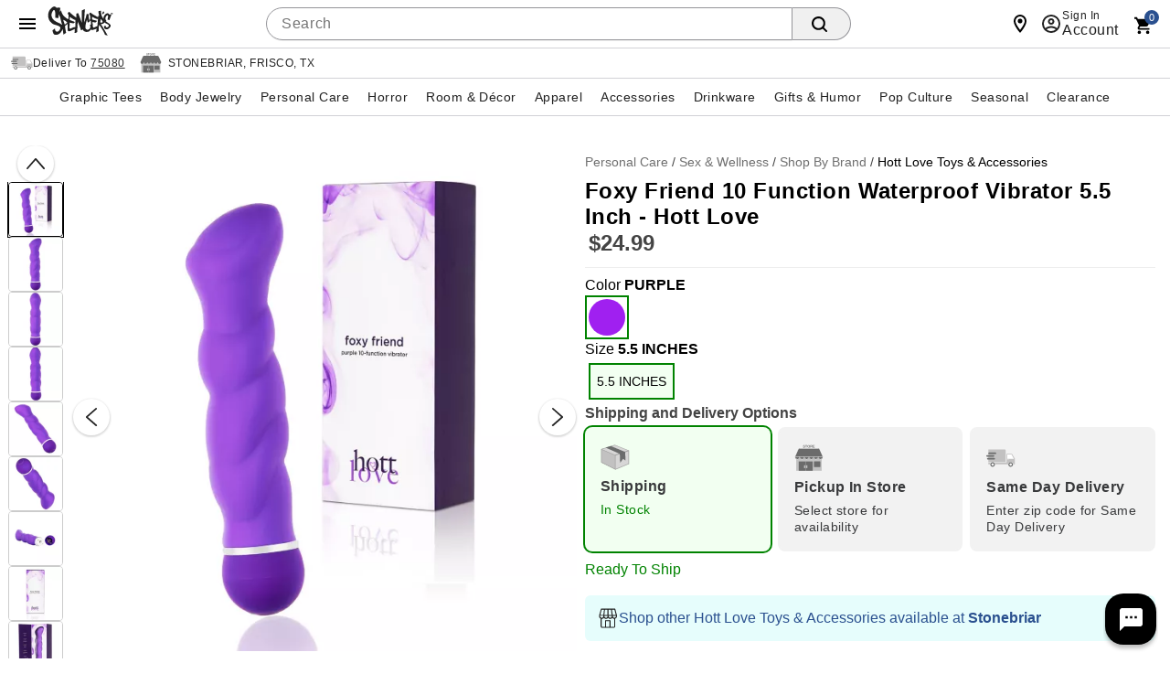

--- FILE ---
content_type: application/javascript;charset=UTF-8
request_url: https://www.spencersonline.com/js/product_ensemble.jsp
body_size: 443
content:



function setAddTo(theForm, addToType) {
   theForm.addTo.value = addToType;
   theForm.submit();
}

var giveUp = 50;
var completeLookTimeout = null;
function resizeCompleteLookCol() {
    if ($("#img_productZoomViewer0_zoomView").length > 0) {
        var $viewer = $("#productZoomViewer0");
        if ($viewer.height() > 260) {
            clearInterval(completeLookResizeInterval);

            var $completeLookColl = $("#carousel-completeLook");
            var siblingHeight = 0;
            $completeLookColl.siblings(".jsExcludeHeight").each(function() {
                siblingHeight += $(this).outerHeight(true);
            });
            var carHeight = $viewer.height() - siblingHeight - 5; /* 5 for alt image padding */
            $completeLookColl.outerHeight(carHeight);
        }
    } else {
        if (giveUp == 0) {
            clearInterval(completeLookResizeInterval);
        } else if (giveUp == 50) {
            $(window).bind('resize orientationchange', function() {
                clearTimeout(completeLookTimeout);
                giveUp = 49; /* don't set to 50 and rebind event! */
                completeLookTimeout = setTimeout(resizeCompleteLookCol, 100);
            });
        }
        return;
    }
}

function ensembleWishlistClick(form, addToType) {
    if (ensembleHasQty()) {
        setAddTo(form, addToType);
    } else {
        showWarningLayer('<p>Please enter a quantity for at least one item.</p>');
    }
}


--- FILE ---
content_type: application/javascript;charset=UTF-8
request_url: https://www.spencersonline.com/js/product.jsp
body_size: 15634
content:
export class AddToCartButton {
    constructor(props) {
        this.element = props?.element;
        this.pinned = props?.pinned;
        this.edit = props?.edit
        this.productFormData = props.productFormData;
        this.isQuickView = props.isQuickView;
        this.productVariantMatrix = props.productVariantMatrix;
        this.linkedId = props?.linkedId;
        this.socialMediaUTMSource = props?.socialMediaUTMSource;
        this.linkedElementObserved = false;
        this.observer = null;
        this.iconItemCountElement = null;
        this.loading = false;
        this.init();
    }

    init = () => {
        if (this.edit) {
            this.element.classList.add("edit")
        }
        this.iconItemCountElement = document.querySelector("#item-count");
        this.createEventListeners();
        this.handleVariantUpdate();
    }
    disable = () => {
        this.element.disabled = true;
    }
    enable = () => {
        this.element.disabled = false;
    }
    toggleLoading = ()=> {
        if (this.loading) {
            this.loading = false;
            this.element.classList.remove("loading")
            if (!this.edit) {
                this.element.textContent = "Add to Cart"
            } else {
                this.element.textContent = "Update Cart"
            }
        } else {
            this.loading = true;
            this.element.classList.add("loading")
            if (!this.edit) {
                this.element.textContent = "Adding to Cart..."
            } else {
                this.element.textContent = "Updating Cart..."
            }
        }
    }
    handleClick = async () => {
        if (this.element.disabled) return;
        this.toggleLoading();
        await this.addToCart()
        if (this.edit) {
            location.reload()
        } else if (this.isQuickView) {
            if (typeof showBasket === "function") {
                showBasket('showFromQuickview');
            }
        }
        if (this.element.closest("#upsell-drawer") != null) {
            document.dispatchEvent(new CustomEvent("upsellProductAdded", {
                detail: {
                    productId: this.productFormData.getProperty("productId"),
                    quantity: this.productFormData.getProperty("quantity")
                }
            }));
            let fulfilmentMethod = this.productFormData.getProperty("fulfilmentMethod");
            let storeNumber = "";
            if (fulfilmentMethod === "PIS") {
                storeNumber = decodeURI(getCookie("DEFAULT_STORE_NUMBER"));
            } else if(fulfilmentMethod === "SDD") {
                storeNumber = decodeURI(getCookie("SDD_DEFAULT_STORE_NUMBER"));
            }
            dispatchProductAction("UPSELL_PANEL_ADD_TO_CART", {
                productId : this.productFormData.productId,
                name: this.productFormData.productName,
                color: this.productFormData.getProperty("colorSelectedValue"),
                size: this.productFormData.getProperty("sizeSelectedValue"),
                quantity: this.productFormData.getProperty("quantity"),
                deliveryMethod : {
                    type: fulfilmentMethod,
                    storeNumber: storeNumber
                }
            })
        }
        else {
            this.toggleLoading();
            if(!this.isQuickView) {
                let variantId = await this.productFormData.getProperty("productVariantId")
                let variant = await this.productVariantMatrix.getVariant(`${variantId}`)
                let product = {
                    name: this.productFormData.getProperty("productName"),
                    price: variant.variant.price.price,
                    image: this.productFormData.getProperty("productImage")
                }
                window.components.drawerManager.open("upsell-drawer", true, {product: product})
            }
        }
    }
    handleIntersection = (entries)=> {
        entries.forEach(entry=>{
            if (entry.intersectionRatio === 0 && this.linkedElementObserved) {
                this.element.parentElement.classList.add("show-actions")
            } else {
                this.linkedElementObserved = true;
                if (this.element.parentElement.classList.contains("show-actions")) {
                    this.element.parentElement.classList.remove("show-actions")
                }
            }
        })
    }
    serialize = (obj)=> {
        return Object.keys(obj).map(key => window.encodeURIComponent(key)+"="+obj[window.encodeURIComponent(key)]).join('&');
    }
    addToCart = async () => {
        let url = this.edit || this.isQuickView ? "/basket/add_item_pc.cmd" : "/basket/add_item_aj.cmd";
        const response = await fetch(url, {
            body: this.buildATCRequestBody(),
            method: "POST",
            headers: {
                'Content-Type': 'application/x-www-form-urlencoded; charset=UTF-8',
                Accept: 'text/html, */*; q=0.01',
            },
        });
        let responseText = await response.text();
        let updateHeaderMatch = responseText.match(/updateHeader\((\d+)\)/);
        let itemCount = updateHeaderMatch ? parseInt(updateHeaderMatch[1], 10) : null;
        if (itemCount !== null){
            this.iconItemCountElement.innerHTML = itemCount;
        }
        if (this.element.closest("#upsell-drawer") == null) {
            let fulfilmentMethod = this.productFormData.getProperty("fulfilmentMethod");
            let storeNumber = "";
            if (fulfilmentMethod === "PIS") {
                storeNumber = decodeURI(getCookie("DEFAULT_STORE_NUMBER"));
            } else if(fulfilmentMethod === "SDD") {
                storeNumber = decodeURI(getCookie("SDD_DEFAULT_STORE_NUMBER"));
            }
            dispatchProductAction("ADD_TO_CART", {
                productId : this.productFormData.productId,
                name: this.productFormData.productName,
                color: this.productFormData.getProperty("colorSelectedValue"),
                size: this.productFormData.getProperty("sizeSelectedValue"),
                quantity: this.productFormData.getProperty("quantity"),
                deliveryMethod : {
                    type: fulfilmentMethod,
                    storeNumber: storeNumber
                }
            });
        }
        dispatchCartEvent(this.edit ? "edited" : "added", this.isQuickView ? "quickview" : "pdp");
    }
    buildATCRequestBody = ()=> {
        let obj = {
            ts: Date.now(),
            action: this.edit || this.isQuickView ? "addProduct" : "addProductNew",
            productName: this.productFormData.getProperty("productName"),
            productId: this.productFormData.getProperty("productId"),
            categoryId: this.productFormData.getProperty("categoryId"),
            parentCategoryId: this.productFormData.getProperty("parentCategoryId"),
            subCategoryId: this.productFormData.getProperty("subCategoryId"),
            shippingOption: this.productFormData.getProperty("shippingOption"),
            productVariantId: this.productFormData.getProperty("productVariantId"),
            colorSelectedValue: this.productFormData.getProperty("colorSelectedValue"),
            sizeSelectedValue: this.productFormData.getProperty("sizeSelectedValue"),
            quantity: this.productFormData.getProperty("quantity"),
            prefix: this.productFormData.getProperty("prefix"),
        }
        obj.socialMediaUtmSource = this.socialMediaUTMSource;
        if (this.productFormData.getProperty("fulfilmentMethod") === "PIS") {
            obj.storeNumber = this.productFormData.getProperty("storeNumber")
        }
        if (this.productFormData.getProperty("fulfilmentMethod") === "SDD") {
            obj.sameDayStoreNumber = this.productFormData.getProperty("sameDayStoreNumber")
        }
        if (this.edit || this.isQuickView) {
            if(Boolean(this.productFormData.getProperty("itemGUID")))
                obj.itemGUID = this.productFormData.getProperty("itemGUID");
            obj.isUpdate = this.productFormData.getProperty("isUpdate")
            obj.onBasketPage = this.productFormData.getProperty("onBasketPage")
            obj.quickViewPISSelected = this.productFormData.getProperty("quickViewPISSelected")
            obj.quickViewSDDSelected = this.productFormData.getProperty("quickViewSDDSelected")
        }
        return this.serialize(obj);
    }
    handleVariantUpdate = () => {
        let variantId = this.productFormData.getProperty("productVariantId");
        let variant = this.productVariantMatrix.getVariant(`${variantId}`);

        if (!variantId) {
            this.disable();
        } else if (typeof this.productVariantMatrix != 'undefined' && typeof this.productFormData != 'undefined' && variant && variant.variant.inventory[this.productFormData.getProperty("fulfilmentMethod")] <= 0) {
            this.disable()
        } else if (this.productFormData.getProperty("checkinStore") && this.productFormData.getProperty("fulfilmentMethod") === 'PIS') {
            this.disable()
        }
        else {
            this.enable()
        }
    }
    createEventListeners = () => {
        this.element.addEventListener("click", this.handleClick);
        if (typeof this.productFormData != 'undefined') {
            this.productFormData.subscribe({property: "productVariantId", callback: this.handleVariantUpdate});
            this.productFormData.subscribe({property: "fulfilmentMethod", callback: this.handleVariantUpdate});
        }
        if (typeof this.productVariantMatrix != 'undefined' ) {
            this.productVariantMatrix.subscribe(this.handleVariantUpdate)
        }
        if (this.pinned && document.getElementById(this.linkedId)) {
            this.observer = new IntersectionObserver(this.handleIntersection,{threshold:0});
            this.observer.observe(document.getElementById(this.linkedId));
        }
    }
}export class ProductPriceDisplay {
    constructor(props) {
        this.id = props.id ? props.id : null;
        this.containerElement = null;
        this.displayPriceElement = null
        this.originalPriceElement = null;
        this.amountSavedPriceElement = null;
        this.displayPrice = props.displayPrice ? props.displayPrice : 0.00
        this.originalPrice = props.originalPrice ? props.originalPrice : 0.00
        this.amountSaved = props.amountSaved ? props.amountSaved : 0.00
        this.productFormData = props.productFormData
        this.productVariantMatrix = props.productVariantMatrix

        this.init()
    }
    init = ()=> {
        this.containerElement = document.querySelector(`#${this.id}priceDisplay`)
        this.displayPriceElement = document.querySelector(`#${this.id}priceDisplay #product-display-price`)
        this.originalPriceElement = document.querySelector(`#${this.id}priceDisplay #product-original-price`)
        this.amountSavedPriceElement = document.querySelector(`#${this.id}priceDisplay #amount-saved-display`)
        if (!this.containerElement ||!this.displayPriceElement || !this.originalPriceElement || !this.amountSavedPriceElement) {
            console.error("Missing elements in product price display component")
            return;
        }
        if (!this.productFormData) {
            console.error("ProductPriceDisplay: productFormData object not found/provided")
            return;
        }
        if(Boolean(this.displayPrice))
            this.productFormData.setProperty('productVariantPrice', this.displayPrice)
        this.createListeners()
    }
    handleVariantUpdate = ()=> {
        let variantId = this.productFormData.getProperty("productVariantId");
        let variant = this.productVariantMatrix.getVariant(`${variantId}`);

        if (variant) {
            this.displayPrice = variant.variant.price.price
            this.originalPrice = variant.variant.price.originalPrice
            this.amountSaved = Math.round((this.originalPrice - this.displayPrice)*100)/100
            if (this.productFormData.getProperty("productVariantPrice") !== this.displayPrice) {
                this.productFormData.setProperty('productVariantPrice', this.displayPrice)
            }
        }

        this.update()
    }
    update = ()=> {
        this.displayPriceElement.textContent = `$${Number(this.displayPrice).toFixed(2)}`;
        this.originalPriceElement.textContent = `$${Number(this.originalPrice).toFixed(2)}`;
        this.amountSavedPriceElement.textContent = `$${Number(this.amountSaved).toFixed(2)}`;

        if (this.amountSaved > 0) {
            if (!this.containerElement.classList.contains("product-on-sale")) this.containerElement.classList.add("product-on-sale")
        } else {
            if (this.containerElement.classList.contains("product-on-sale")) this.containerElement.classList.remove("product-on-sale")
        }
    }
    createListeners = ()=> {
        this.productFormData.subscribe({property:"productVariantId", callback:this.handleVariantUpdate})
    }
}export class StepperInput {
    constructor(props) {
        this.value = props.value ? props.value : 1;
        this.minimum = props.minimum ? props.minimum : 1;
        this.maximum = props.maximum ? props.maximum : 99;
        this.maxLength = props.maxLength ? props.maxLength : 2;
        this.productFormData = props.productFormData
        this.variantMatrix = props.variantMatrix
        this.id = props?.id;
        this.incrementBtn = null;
        this.decrementBtn = null;
        this.inputElement = null;
        this.enterKeyPressed = false;
        this.onBasketPage = props?.onBasketPage
        this.init()
    }
    init = ()=> {
        let element = document.getElementById(this.id)
        if (element) {
            this.incrementBtn = element.querySelector(".stepper-increment")
            this.decrementBtn = element.querySelector(".stepper-decrement")
            this.inputElement = element.querySelector(".stepper-input")
        } else {
            console.error("No element exists with the id provided.")
        }
        if(Boolean(this.productFormData.productLimitValue)){
            this.maximum = Number(this.productFormData.productLimitValue);
        }
        if (!this.productFormData) {
            console.error("QuantityStepper: No productFormData object found/provided")
            return;
        }
        if (this.incrementBtn && this.decrementBtn && this.inputElement) {
            this.inputElement.value = this.value;
            this.createListeners()
        } else {
            console.error("Expected child elements of the provided stepper do not exist.")
        }
        this.update()
    }
    incrementValue = ()=> {
        if (this.value < this.maximum) {
            this.value++;
        }
        if(this.onBasketPage) {
            dispatchCartAction("UPDATE_QUANTITY", {
                productId: this.productFormData.getProperty("productVariantId"),
                oldQuantity: this.inputElement.value,
                newQuantity: this.value,
                action: "increment"
            });
        }
        this.update()
    }
    decrementValue = ()=> {
        if (this.value > this.minimum) {
            this.value--;
        }
        if(this.onBasketPage) {
            dispatchCartAction("UPDATE_QUANTITY", {
                productId: this.productFormData.getProperty("productVariantId"),
                oldQuantity: this.inputElement.value,
                newQuantity: this.value,
                action: "decrement"
            });
        }
        this.update()
    }
    handleBlur = ()=> {
        if (!this.enterKeyPressed) {
            this.value = this.inputElement?.value;
            this.update();
        }
        this.enterKeyPressed = false;
    }
    handleKeydown = (event)=> {
        if (event.key == 'Enter') {
            this.value = this.inputElement?.value;
            this.update()
            this.enterKeyPressed = true;
        }
    }
    validate = ()=> {
        if (typeof this.value !== 'number') {
            this.value = Number(this.value);
            if (typeof this.value === 'string') this.value = this.minimum
        }
        let variantId = this.productFormData.getProperty("productVariantId");
        let variant = this.variantMatrix.getVariant(`${variantId}`);
        let inventory = variant?.variant.inventory[this.productFormData.getProperty("fulfilmentMethod")];
        if (!Boolean(inventory)) inventory = 0;
        let limit = Boolean(this.productFormData.getProperty("productLimitValue")) ? Number(this.productFormData.getProperty("productLimitValue")) : 99;

        this.maximum = Math.min(limit, (inventory !== undefined ? inventory : 99));
        if (this.maximum < this.minimum) this.maximum = this.minimum;
        if (this.maximum > 99) this.maximum = 99;
        if (this.value > this.maximum) {
            this.value = this.maximum
        }
        if (this.value < this.minimum) {
            this.value = this.minimum
        }
    }
    update = (skipFormUpdate)=> {
        this.validate();
        if (this.value === this.minimum) {
            this.decrementBtn.disabled = true;
        } else {
            this.decrementBtn.disabled = false;
        }
        if (this.value === this.maximum) {
            this.incrementBtn.disabled = true;
        } else {
            this.incrementBtn.disabled = false;
        }
        this.inputElement.value = this.value;
        if (skipFormUpdate || !this.productFormData || this.value === this.productFormData.quantity) return;
        this.productFormData.setProperty("quantity",this.value);
    }
    handleFormUpdate = ()=> {
        this.value = this.productFormData.getProperty("quantity");
        this.update(true)
    }
    handleFulfilmentUpdate = ()=> {
        this.value = 1;
        this.update()
    }
    createListeners = ()=> {
        this.incrementBtn.addEventListener("click",this.incrementValue)
        this.decrementBtn.addEventListener("click",this.decrementValue)
        this.inputElement.addEventListener("blur",this.handleBlur)
        this.inputElement.addEventListener("keydown",this.handleKeydown)
        if (typeof this.productFormData != 'undefined') {
            this.productFormData.subscribe({property:"productVariantId",callback:this.update})
            this.productFormData.subscribe({property:"quantity",callback: this.handleFormUpdate})
            this.productFormData.subscribe({property:"fulfilmentMethod",callback: this.handleFulfilmentUpdate})
        }
        if (typeof this.variantMatrix != "undefined") {
            this.variantMatrix.subscribe(this.update)
        }
    }
}export class VariantSwatchManager {
    constructor(props) {
        this.swatches = [];
        this.id = props.id ? props.id : "";
        this.variantMatrix = props?.variantMatrix;
        this.colors = props.colors ? props.colors : [];
        this.sizes = props.sizes ? props.sizes : [];
        this.selectedSize = this.sizes.length > 0 ? this.sizes[0] : "";
        this.selectedColor = this.colors.length > 0 ? this.colors[0] : "";
        this.productFormData = props.productFormData;
        if (props.selectedVariantId != null) {
            this.selectedColor = this.productFormData.getProperty("colorSelectedValue")
            this.selectedSize = this.productFormData.getProperty("sizeSelectedValue")
        }
        this.selectedVariant = this.variantMatrix.matrix[this.selectedColor+"_"+this.selectedSize]
        this.init();
    }
    init = ()=> {
        this.swatches = document.querySelectorAll("#"+this.id+" .swatch-btn");
        this.updateSwatches("size")
        this.updateSwatches("color")
        this.createListeners();
    }
    getVariantKey = ()=> {
        let key = ""
        key += this.selectedColor;
        key += key.length > 0 && this.selectedSize.length > 0 ? "_" + this.selectedSize : this.selectedSize
        return key
    }
    handleChange = (event) => {
        let changedType = "";
        // Update the selected text
        if (event.target?.classList.contains("color-swatch-btn")) {
            document.getElementById(this.id+"selected-color-swatch").textContent = event.target?.value
            this.selectedColor = event.target?.value;
            this.updateSwatches("color")
            changedType = "color"
        }
        if (event.target?.classList.contains("size-swatch-btn")) {
            document.getElementById(this.id+"selected-size-swatch").textContent = event.target?.value
            this.selectedSize = event.target?.value;
            this.updateSwatches("size")
            changedType = "size"
        }
        this.selectedVariant = this.variantMatrix.matrix[this.getVariantKey()];
        this.updatePageVariant()
        if (changedType === "color") {
            dispatchProductAction("SELECT_COLOR", {
                productId: this.productFormData.productId,
                name: this.productFormData.productName,
                color: this.selectedColor,
                timestamp: new Date().toISOString()
            });
        } else if (changedType === "size") {
            dispatchProductAction("SELECT_SIZE", {
                productId: this.productFormData.productId,
                name: this.productFormData.productName,
                size: this.selectedSize,
                timestamp: new Date().toISOString(),
            });
        }
    }
    updatePageVariant = ()=> {
        this.productFormData.setProperties([
            {property: "productVariantId", value: this.selectedVariant ? this.selectedVariant.id : null},
            {property: "colorSelectedValue", value: this.selectedColor},
            {property: "sizeSelectedValue", value: this.selectedSize},
        ])
    }
    updateSwatches = (type)=> {
        if (type === "color") {
            this.sizes.forEach(size=>{
                let key = ""
                key += this.selectedColor;
                key += key.length > 0 ? "_" + size : size
                let variant = this.variantMatrix.matrix[key];
                let sizeElem = document.getElementById(this.id+size.replace(/ /g,''))
                if (variant) {
                    if (this.variantMatrix.getInventory(key,this.productFormData.getProperty("fulfilmentMethod")) <= 0) {
                        if (!sizeElem.classList.contains("disabled")) {
                            sizeElem.classList.add("disabled")
                        }
                    } else {
                        if (sizeElem.classList.contains("disabled")) {
                            sizeElem.classList.remove("disabled");
                        }
                    }
                    sizeElem.setAttribute('aria-checked',this.selectedSize === size ? 'true' : 'false');
                    sizeElem.setAttribute('data-state', this.selectedSize === size ? 'checked' : '');
                    sizeElem.setAttribute('tabindex', this.selectedSize === size ? '0' : '-1');
                } else {
                    sizeElem.classList.add("disabled")
                }
            })
        } else {
            this.colors.forEach(color=>{
                let key = ""
                key += color;
                key += (key.length > 0 && this.selectedSize.length) > 0 ? "_" + this.selectedSize : this.selectedSize
                let variant = this.variantMatrix.matrix[key];
                let colorElem = document.getElementById(this.id+color.replace(/ /g,''))
                if (variant) {
                    if (this.variantMatrix.getInventory(key,this.productFormData.getProperty("fulfilmentMethod")) <= 0) {
                        if (!colorElem.classList.contains("disabled")) {
                            colorElem.classList.add("disabled");
                        }
                    } else {
                        if (colorElem.classList.contains("disabled")) {
                            colorElem.classList.remove("disabled");
                        }
                    }
                    colorElem.setAttribute('data-state',this.selectedColor === color ? 'checked' : '');
                    colorElem.setAttribute('aria-checked',this.selectedColor === color ? 'true' : 'false');
                    colorElem.setAttribute('tabindex',this.selectedColor === color ? '0': '-1');
                } else {
                    colorElem.classList.add("disabled")
                }
            })
        }
    }
    getCurrentColorOptions = ()=> {
        let options = [];
        this.sizes.forEach(size=>{
            if (!this.variantMatrix.matrix[this.selectedColor+"_"+size]) return
            options.push(this.variantMatrix.matrix[this.selectedColor+"_"+size].id)
        })
        return options
    }
    getCurrentSizeOptions = ()=> {
        let options = [];
        this.colors.forEach(color=>{
            if (!this.variantMatrix.matrix[color+"_"+this.selectedSize]) return
            options.push(this.variantMatrix.matrix[color+"_"+this.selectedSize].id)
        })
        return options
    }
    handleInventoryUpdate = ()=>{
        this.updateSwatches("color")
        this.updateSwatches("size")
    }
    createListeners = ()=> {
        this.swatches.forEach(e=>{
            e.addEventListener("change",this.handleChange)
        })
        this.variantMatrix.subscribe(this.handleInventoryUpdate)
    }
}export class DrawerManager {
    constructor() {
        this.drawers = {}
        this.openID = null
    }
    open = (id,closeAll,props)=> {
        if (!Boolean(this.drawers[id])) {
            console.error("This drawer ID has not been registered with the manager: at open")
            return;
        }
        if (closeAll) {
            Array.from(Object.keys(this.drawers)).forEach(drawer=> {
                if (drawer === id) return;
                this.close(drawer);
            })
        }
        let drawer = document.getElementById(id);
        if (drawer && !drawer.classList.contains("open")) {
            drawer.classList.add("open")
            this.openID = id;
            this.drawers[id].open(props)
            requestAnimationFrame(()=>{
                document.addEventListener("click",this.handleClick)
            })
            document.body.style.overflow = "hidden";
        }
    }
    handleClick = (event)=> {
        if (event.target.closest("#"+this.openID) == null) {
            this.close(this.openID);
            document.removeEventListener("click",this.handleClick)
        }
    }
    hasDrawer = (id)=> {
        return Boolean(this.drawers[id])
    }
    close = (id,selfClose)=> {
        if (!Boolean(this.drawers[id])) {
            console.error("This drawer ID has not been registered with the manager: at close")
            return;
        }
        let drawer = document.getElementById(id);
        if (drawer && drawer.classList.contains("open")) {
            drawer.classList.remove("open")
            if (typeof this.drawers[id] === "object" && typeof this.drawers[id].close === "function" && !selfClose) {
                this.drawers[id].close()
            }
            this.openID = null;
            document.body.style.overflow = "";
            document.removeEventListener("click",this.handleClick)
        }
    }
    closeAll = ()=> {
        Array.from(Object.keys(this.drawers)).forEach(drawer=> {
            this.close(drawer);
        })
    }
    add = (id,content)=> {
        if (Boolean(this.drawers[id])) {
            console.error("This drawer ID has already been registered with the manager: at add")
            return;
        }
        this.drawers[id] = content;
    }
    remove = (id)=> {
        if (!Boolean(this.drawers[id])) {
            console.error("This drawer ID is not registered: at remove")
            return;
        }
        delete this.drawers[id]
    }
}export class UpsellDrawer {
    constructor(props) {
        this.productId = props.productId;
        this.id = props.id;
        this.header = null;
        this.body = null;
        this.activePanel = null;
        this.upsellPanel = null;
        this.detailsPanel = null;
        this.closeBtn = null;
        this.backBtn = null;
        this.itemTemplate = null;
        this.panel = null;
        this.tabbableElements = null;
        this.lastFocused = null;
        this.continueShoppingBtn = null;
        this.productAddedCount = {}
        this.isContinueBtnClicked = false;

        this.init()
    }
    init = ()=> {
        this.panel = document.querySelector('#upsell-drawer');
        this.body = document.querySelector(`#${this.id} .drawer-body`)
        this.header = document.querySelector(`#${this.id} .drawer-header`)
        this.closeBtn = document.querySelector(`#${this.id} .drawer-close-btn`)
        this.backBtn = document.querySelector(`#${this.id} .drawer-back-btn`)
        this.upsellPanel = this.body.querySelector(".upsell-items-panel")
        this.upsellPanelBody = this.body.querySelector(".upsell-panel-body")
        this.detailsPanel = this.body.querySelector(".upsell-product-details-panel")
        this.itemTemplate = document.getElementById("upsell-item-template")
        this.addedTemplate = document.getElementById("added-item-template")
        this.continueShoppingBtn = document.querySelector(`#${this.id} .btn.continue-shopping`)
        this.viewCartBtn = document.querySelector(`#${this.id} .btn.view-cart`)
        this.activePanel = this.upsellPanel
    }
    open = async (props)=> {
        let data = await this.fetchData();
        this.addTabIndex();
        this.populateAddedItem(props.product);
        this.createEventListeners();
        this.populatePanel(data)
    }
    close = ()=> {
        let closeMethod = this.isContinueBtnClicked
            ? "continue-button" : event && event.target.closest(".drawer-close-btn") ? "close" : "overlay";
        dispatchProductAction("UPSELL_DRAWER_CLOSE", {
            closeMethod });
        this.setActivePanel(this.upsellPanel)
        this.setHeaderPanel("defaultUpsellDrawerHeaderPanel")
        this.lastFocused.focus();
        this.removeEventListeners();
        if (window.components.drawerManager) {
            window.components.drawerManager.close(this.id ,true)
        }
    }
    fetchData = async ()=> {
        let res = await fetch(`/catalog/upsell_drawer.jsp?entityId=${this.productId}&entityTypeId=4`)
        return await res.json();
    }
    populateAddedItem = (product)=> {
        let clone = this.addedTemplate.content.cloneNode(true)
        clone.querySelector(".added-item-image").src = product.image+"?wid=192&hei=192&fmt=webp";
        clone.querySelector(".added-item-name").textContent = product.name;
        clone.querySelector(".added-item-price").textContent = `$${product.price}`;
        this.body.querySelector(".product-added-info").appendChild(clone);
    }
    populatePanel = (data)=> {
        if (Object.keys(data).length > 0) {
            let panel = document.createElement("div")
            panel.classList.add("drawer-panel")
            panel.classList.add("upsell-items-grid")

            Array.from(Object.keys(data)).forEach(item=>{
                let product = data[item]
                let clone = this.itemTemplate.content.cloneNode(true);
                if (window.productFormData && document.getElementById(`pdpMainATC${item}`)) return;

                clone.querySelector(".upsell-item-container").dataset.productId = item;
                clone.querySelector(".upsell-item-image").src = product.image;
                clone.querySelector(".upsell-item-name").textContent = product.name;
                clone.querySelector(".upsell-atc").dataset.entityId = item;
                clone.querySelector(".upsell-item-display-price").textContent = `$${product.price.display}`;
                let counter = clone.querySelector(".upsell-item-added-counter");
                if (Boolean(this.productAddedCount[item])) {
                    counter.textContent = `${this.productAddedCount[item]} added`;
                    counter.style.display = "unset"
                } else {
                    counter.style.display = "none"
                }

                if(product.price.display < product.price.original) {
                    clone.querySelector(".upsell-item-original-price").textContent = `$${product.price.original}`;
                    clone.querySelector(".upsell-item-original-price").style.textDecoration = "line-through";
                }

                panel.appendChild(clone);
            })

            this.upsellPanelBody.replaceChildren();
            this.upsellPanelBody.appendChild(panel);
            this.upsellPanelBody.querySelectorAll(".upsell-atc").forEach(atc=> {
                atc.addEventListener("click",this.handleExpandProduct)
            })
        } else {
            this.body.querySelector(".upsell-panel-heading").style.display = "none";
        }
    }
    setActivePanel = (panel)=> {
        if (this.activePanel === panel) {
            return
        }
        if (this.activePanel.classList.contains("active")) {
            this.activePanel.classList.remove("active")
        }
        this.activePanel = panel;
        panel.classList.add("active")
        if(this.detailsPanel.classList.contains("active")) {
            dispatchProductAction("UPSELL_PANEL_OPEN")
        }
    }
    setHeaderPanel = (panel)=> {
        let p = document.getElementById(panel)
        let active = this.header.querySelector(".active");
        if (active) {
            active.classList.remove("active");
        }
        p.classList.add("active")
    }
    fetchUPDP = async (id)=> {
        let res = await fetch(`/catalog/includes/upsell_product.jsp?productId=${id}&entityTypeId=4`)
        let data = await res.text();
        return data;
    }
    handleExpandProduct = async (event)=> {
        let id = event.target.dataset.entityId
        let data = await this.fetchUPDP(id);
        this.detailsPanel.replaceChildren();
        this.detailsPanel.insertAdjacentHTML("beforeend",data)
        this.detailsPanel.querySelectorAll("script").forEach(script=> {
            let newScript = document.createElement("script")
            if (script.src) {
                newScript.src = script.src
            } else {
                newScript.textContent = script.textContent;
            }
            newScript.type = script.type
            this.detailsPanel.appendChild(newScript)
        })
        this.setActivePanel(this.detailsPanel)
        this.setHeaderPanel("returnUpsellDrawerHeaderPanel")
    }
    addTabIndex = () => {
        this.lastFocused = document.activeElement;
        this.tabbableElements = getTabbableElements(this.panel);
        this.tabbableElements.forEach(ele =>
            ele.tabindex = 0
        )
        this.panel.focus();
    }
    upsellTrapFocus = (event) => {
        let firstVisibleElement = this.tabbableElements.find(element => element.checkVisibility());
        if (event.key === 'Tab' || event.key === 'Shift') {
            if (!event.shiftKey && document.activeElement === this.tabbableElements[this.tabbableElements.length - 1]) {
                event.preventDefault();
                firstVisibleElement.focus();
            }
            if (event.shiftKey && document.activeElement === firstVisibleElement) {
                event.preventDefault();
                this.tabbableElements[this.tabbableElements.length - 1].focus();
            }
        }
        if (event.key === "Esc" || event.key === 'Escape') {
            this.close();
            this.lastFocused = document.activeElement;
        }
    }
    handleContinueShoppingClick = () => {
        this.isContinueBtnClicked = true;
        this.close();
        this.isContinueBtnClicked = false;
    };

    handleBackBtn = ()=> {
        dispatchProductAction("UPSELL_PANEL_CLOSE");
        this.setActivePanel(this.upsellPanel)
        this.setHeaderPanel("defaultUpsellDrawerHeaderPanel")
    }
    handleItemAdded = (event)=> {
        if (this.productAddedCount[event.detail.productId]) {
            this.productAddedCount[event.detail.productId] += event.detail.quantity
        } else {
            this.productAddedCount[event.detail.productId] = event.detail.quantity
        }
        Object.keys(this.productAddedCount).forEach(key=>{
            let element = this.upsellPanel.querySelector(`.upsell-item-container[data-product-id="${key}"] .upsell-item-added-counter`)
            if (!element) return;
            element.textContent =`${this.productAddedCount[key]} added`
            element.style.display = "unset"
        })
        this.setActivePanel(this.upsellPanel)
        this.setHeaderPanel("defaultUpsellDrawerHeaderPanel")
    }
    createEventListeners = ()=> {
        this.closeBtn.addEventListener("click",this.close)
        this.backBtn.addEventListener("click",this.handleBackBtn)
        this.continueShoppingBtn.addEventListener("click", this.handleContinueShoppingClick);
        document.addEventListener("upsellProductAdded", this.handleItemAdded)
        window.addEventListener("keydown", this.upsellTrapFocus)
    }
    removeEventListeners = ()=> {
        this.closeBtn.removeEventListener("click",this.close)
        this.backBtn.removeEventListener("click",this.handleBackBtn)
        this.continueShoppingBtn.removeEventListener("click", this.handleContinueShoppingClick);
        document.removeEventListener("upsellProductAdded", this.handleItemAdded)
        window.removeEventListener("keydown", this.upsellTrapFocus)
    }
}export class RadioButton {

    constructor(props) {
        this.id = props.id;
        this.productFormData = props.productFormData
        this.productVariantMatrix = props.productVariantMatrix
        this.bopisStoreName = Boolean(props.bopisStoreName) ? props.bopisStoreName : decodeURI(getCookie("DEFAULT_STORE_NAME"));
        this.sddZip = props.sddZip;
        this.currentFulfillmentType = props.fulfilmentType;
        this.productHasBopisInv = props.productHasBopisInv || false;
        this.productSku = props.productSku || 0;
        this.productUUID = props.productUUID || 0;
        this.productName = props.productName || "";
        this.isQuickView = props.isQuickView || false;
        this.isUpsell = props.isUpsell;
        this.checkinStore = props.checkinStore;
        this.lastInventoryCheckTimestamp = 0
        this.bopisEnabled = props.bopisEnabled
        this.reducedATPFlag = props.reducedATPFlag ? props.reducedATPFlag : false;

        this.productId = this.productFormData.productId;
        this.productVariantId = this.productFormData.productVariantId;
        this.productVariantList = Object.values(this.productVariantMatrix.matrix).map(item => item.id).join(',');
        this.shipTypes = ['STM', 'PIS', 'SDD'];
        this.selectedRadioButton = null;
        this.variantSwatches = null;
        this.selectedColor = this.productFormData.colorSelectedValue;
        this.selectedSize = this.productFormData.sizeSelectedValue;
        this.unavailableMsgs = ['Not Available', 'Out of stock at <b>' + this.bopisStoreName + ', ' +getCookie("DEFAULT_STORE_STATE") +'</b>', 'Delivery unavailable to <b>' + this.sddZip + '</b>'];
        this.quantity = this.productFormData.getProperty("quantity");
        this.pisTitle = null;
        this.lowInvDiv = null;
        this.imageSrc = null;
        this.currentInventoryResponse = null;
        this.radioButtonGroup = document.getElementById(this.id);
        Object.assign(this, {
            stmRadioButton: null,
            pisRadioButton: null,
            sddRadioButton: null,
            stmBottomText: null,
            pisBottomText: null,
            sddBottomText: null,
            stmBottomLink: null,
            pisBottomLink: null,
            sddBottomLink: null,
            bottomTextGroup: null,
            stmMessage: null,
            pisMessage: null,
            sddMessage: null,
            stmLoader: null,
            pisLoader: null,
            sddLoader: null,
            radioButtonList: null
        });
        this.init();
    }

    init = () => {
        if (this.radioButtonGroup) {
            this.shipTypes.forEach(type => this[type.toLowerCase() + 'RadioButton'] = this.radioButtonGroup.querySelector('.radio-button-' + type));
            this.shipTypes.forEach(type => this[type.toLowerCase() + 'BottomText'] = this.radioButtonGroup.querySelector('#text-' + type));
            if(!this.isUpsell)
                this.shipTypes.forEach(type => this[type.toLowerCase() + 'BottomLink'] = this.radioButtonGroup.querySelector('#link-text-' + type));
            this.shipTypes.forEach(type => this[type.toLowerCase() + 'Loader'] = this.radioButtonGroup.querySelector('#loader-' + type));
            this.lowInvDiv = this.radioButtonGroup.querySelector(".low-inv-msg");
            this.bottomTextGroup = this.radioButtonGroup.querySelectorAll('.fulfillment-group__message');
            this.radioButtonList = Array.from(document.querySelectorAll(`#${this.id} button[class^=radio-button-]`)).filter(button => (getComputedStyle(button).display !== 'none' && button.getAttribute('aria-disabled') !== 'true'));
            this.pisTitle = this.pisRadioButton.querySelector(".fulfillment-type");
            this.imageSrc = this.productFormData.getProperty("productImage");
            this.retrievingInventory = false;
            this.debouncedHandleQuantityUpdate = this.productVariantMatrix.debounce(() => this.handleQuantityUpdate(), 400);
            this.debouncedHandleSwatchUpdate = this.productVariantMatrix.debounce(() => this.handleSwatchUpdate(), 400);
            this.debouncedRadiobuttonListener = this.productVariantMatrix.debounce((shipType, productVariantIds, requiredTypes) => this.radiobuttonListener(shipType, productVariantIds, requiredTypes), 400);
            this.variantSwatches =
                window.components.variantSwatchManagers.find(swatches =>
                    swatches.id === ('pdpMainVariantSwatches' + this.productId)
                ) ||
                window.components.variantSwatchManagers.find(swatches =>
                    swatches.id === ('cartVariantSwatches' + this.productId)
                ) ||
                window.components.variantSwatchManagers.find(swatches =>
                    swatches.id === ('upsellVariantSwatches' + this.productId)
                );

            [this.stmRadioButton, this.pisRadioButton, this.sddRadioButton].forEach((radioButton, index) => radioButton && (this[['stmMessage', 'pisMessage', 'sddMessage'][index]] = radioButton.querySelector('.fulfillment-message')));
            this.productFormData.setProperty("checkinStore", this.checkinStore);
            this.productFormData.setProperty("bopisEnabled", this.bopisEnabled);
            this.setRadioButtonIds();
            if (this.reducedATPFlag) {
                this.getInventory(this.currentFulfillmentType, this.productVariantList, [this.currentFulfillmentType]);
            } else {
                this.getAllInventory(this.currentFulfillmentType);
            }
            this.addListeners();
        } else {
            console.error("Cannot find the radio button with id: " + this.id);
        }
    }

    radiobuttonListener = (shipType, productVariantIds, requiredTypes) => {
        const selected = this.radioButtonGroup.querySelector('.active-delivery-option')?.value || this.radioButtonGroup.querySelector('.checked')?.value;
        if (selected !== shipType) {
            dispatchProductAction("SELECT_FULFILLMENT",{
                type : shipType,
                timestamp : new Date().toISOString()
            })
            this.productFormData.setProperty("quantity", 1);
            if (this.reducedATPFlag) {
                this.getInventory(shipType, this.productVariantList, ["STM","PIS","SDD"]);
            } else {
                this.getAllInventory(shipType);
            }
        }
    }

    getInventory = (shipType, productVariantIds, requiredTypes) => {
        this.removeSelected();
        requiredTypes.forEach(type => this.setRadioButtons(shipType, productVariantIds, type));
    }

    removeSelected = () => {
        this.radioButtonList.forEach(ele => {
            if (ele.classList.contains("active-delivery-option")) {
                ele.classList.remove("active-delivery-option");
                ele.classList.add("item-available");
            }
            ele.classList.remove("checked");
            ele.setAttribute('aria-checked', false);
            ele.setAttribute('tabindex', '-1');
            ele.setAttribute('data-state', 'unchecked');
        });
    }

    setRadioButtons = (shipType, productVariants, requiredType) => {
        this.toggleLoader(requiredType);
        this.retrievingInventory = true;
        const bottomTextMap = {
            STM: this.stmBottomText.parentNode,
            PIS: this.pisBottomText.parentNode,
            CIS: this.pisBottomText.parentNode,
            SDD: this.sddBottomText.parentNode
        }
        bottomTextMap[requiredType].style.opacity = '0'
        if (this.reducedATPFlag) {
            this.radioButtonList.forEach(rb=> {
                rb.style.pointerEvents = "none"
            })
        }
        if (this.reducedATPFlag && requiredType !== shipType && requiredType !== "STM") {
            this.setButtonStates(shipType, [requiredType,{button:""}], requiredType)
            this.toggleLoader(requiredType);
            this.radioButtonList = Array.from(document.querySelectorAll(`#${this.id} button[class^=radio-button-]`)).filter(button => getComputedStyle(button).display !== 'none' && button.getAttribute('aria-disabled') !== 'true');
            this.lastInventoryCheckTimestamp = Date.now()
            this.retrievingInventory = false;
            if (this.reducedATPFlag) {
                this.radioButtonList.forEach(rb=> {
                    rb.style.pointerEvents = ""
                })
            }
        } else {
            this.productVariantMatrix.makeInventoryCall(shipType, productVariants, requiredType).then(data => {
                if (this.productFormData.getProperty("fulfilmentMethod") !== shipType) {
                    this.productFormData.setProperty("fulfilmentMethod", shipType);
                }
                if(this.isQuickView){
                    if(shipType === 'PIS') {
                        this.productFormData.setProperty("quickViewPISSelected", true);
                        this.productFormData.setProperty("quickViewSDDSelected", false);
                    } else if(shipType === 'SDD') {
                        this.productFormData.setProperty("quickViewPISSelected", false);
                        this.productFormData.setProperty("quickViewSDDSelected", true);
                    } else {
                        this.productFormData.setProperty("quickViewPISSelected", false);
                        this.productFormData.setProperty("quickViewSDDSelected", false);
                    }
                }
                this.productVariantMatrix.updateInventory(data);
                if (shipType === requiredType)
                    this.currentInventoryResponse = data['inventoryData'];
                this.productFormData.setProperty("checkinStore",data['cisEnabled'])
                this.checkinStore = this.productFormData.checkinStore
                const inventoryData = data['inventoryData'][this.productFormData.productVariantId];
                if (Boolean(inventoryData)) {
                    var inventoryArray = Object.entries(inventoryData);
                    for (let index = 0; index < inventoryArray.length; index++) {
                        this.setButtonStates(shipType, inventoryArray[index], requiredType);
                    }
                } else {
                    this.setOOSStates(shipType);
                }
            })
            .catch(error => {
                console.error('There was a problem with the fetch operation:', error);
                dispatchProductAvailabilty("productDeliveryStatusUpdated", {
                    success : false,
                    error: ('There was a problem with the fetch operation:'+ error)
                });
            })
            .finally(() => {
                this.toggleLoader(requiredType);
                this.radioButtonList = Array.from(document.querySelectorAll(`#${this.id} button[class^=radio-button-]`)).filter(button => getComputedStyle(button).display !== 'none' && button.getAttribute('aria-disabled') !== 'true');
                this.lastInventoryCheckTimestamp = Date.now()
                this.retrievingInventory = false;
                if (this.reducedATPFlag) {
                    this.radioButtonList.forEach(rb=> {
                        rb.style.pointerEvents = ""
                    })
                }
                bottomTextMap[requiredType].style.opacity = ''
            });
        }
    }

    setOOSStates = (shipType) => {
        if (!Boolean(this.bopisStoreName)) {
            this.bopisStoreName = decodeURI(getCookie("DEFAULT_STORE_NAME"));
            this.unavailableMsgs = ['Not Available', 'Out of stock at <b>' + this.bopisStoreName + ', ' +getCookie("DEFAULT_STORE_STATE") +'</b>', 'Delivery unavailable to <b>' + this.sddZip + '</b>'];
        }
        [this.stmRadioButton, this.pisRadioButton, this.sddRadioButton].forEach(button => button.classList.remove("active-delivery-option", "item-available", "item-not-available", "check-availability", "checked"));
        [this.stmRadioButton, this.pisRadioButton, this.sddRadioButton].forEach(button => button.classList.add('item-not-available'));
        [[this.stmMessage, "Out of Stock"], [this.pisMessage, "Currently unavailable"], [this.sddMessage, "Currently unavailable"]].forEach(([element, message]) => element.innerHTML = message);
        [[this.stmBottomText, this.unavailableMsgs[0]], [this.pisBottomText, this.unavailableMsgs[1]], [this.sddBottomText, this.unavailableMsgs[2]]].forEach(([element, message]) => element.innerHTML = message);
        [this.stmBottomText, this.pisBottomText, this.sddBottomText].forEach(element => element.style.color = 'rgb(217, 31, 28)');
        (shipType === 'SDD' ? this.sddRadioButton : shipType === 'PIS' ? this.pisRadioButton : this.stmRadioButton).classList.add('checked');
        this.showBottomMsg((shipType === 'SDD' ? this.sddRadioButton : shipType === 'PIS' ? this.pisRadioButton : this.stmRadioButton), shipType);
        if(this.checkinStore) {
            this.pisMessage.innerHTML = "Not available to buy in-store.";
            this.pisTitle.innerHTML = "Buy In Store"
            this.pisBottomLink.innerHTML = "Nearby Locations"
            this.pisBottomText.innerHTML = "Out of stock in your store. Check out other "
        }
        this.lowInvDiv.style.display = 'none';
        this.currentInventoryResponse = null;
    }

    toggleLoader = (shipType) => {
        const message = shipType === 'SDD' ? this.sddMessage : shipType === 'PIS' ? this.pisMessage : this.stmMessage;
        if (message.classList.contains('fulfillment-message-loading')) {
            message.classList.remove('fulfillment-message-loading');
        } else {
            message.classList.add('fulfillment-message-loading');
        }
    }

    setButtonStates = (shipType, inventoryData, requiredType) => {
        let radioButton = (inventoryData[0] === 'STM' ? this.stmRadioButton : (inventoryData[0] === 'PIS' ? this.pisRadioButton : this.sddRadioButton));
        let radioButtonState = inventoryData[1]['button'];
        if (this.reducedATPFlag && requiredType !== "STM" && shipType !== requiredType) {
            radioButtonState = window.PDPCheckAvailabilityButtons[requiredType];
        }
        if (Boolean(radioButton) && Boolean(radioButtonState)) {
            const style = Boolean(radioButtonState['style']) ? radioButtonState['style'] : "";
            const bottomText = Boolean(radioButtonState['bottomText']) ? radioButtonState['bottomText'] : "";
            const title = inventoryData[0];
            const state = Boolean(radioButtonState['stateName']) ? radioButtonState['stateName'] : "";
            const pisTitle = inventoryData[1].button.title;
            const selectedTextElement = title === 'SDD' ? this.sddBottomText : title === 'PIS' ? this.pisBottomText : this.stmBottomText;
            if (title === "PIS" && requiredType === shipType)
                this.pisTitle.innerHTML = (pisTitle === "CIS" ? "Buy In Store" : "Pickup In Store");
            radioButton.classList.remove("active-delivery-option", "item-available", "item-not-available", "check-availability", "checked");
            if (Boolean(style))
                radioButton.classList.add(style);
            else if (style === "" && Boolean(state) && state === "IN_STOCK" && !style.includes("active-delivery-option") && radioButtonState['title'] !== "CIS")
                radioButton.classList.add("item-available");
            if (shipType === requiredType) {
                this.lowInvDiv.style.display = Boolean(radioButtonState['lowInvMessage']) ? 'block' : 'none';
                this.lowInvDiv.innerHTML = radioButtonState['lowInvMessage'] || '';
            }
            (title === 'SDD' ? this.sddMessage : title === 'PIS' || title === 'CIS' ? this.pisMessage : this.stmMessage).innerHTML = radioButtonState['message'] || '';
            selectedTextElement.innerHTML = bottomText || '';
            selectedTextElement.style.color = (bottomText.includes('unavailable') || bottomText.includes("Out of stock") || bottomText.includes("Not Available")) ? "#D91F1C" : (title === "STM" ? "#008300" : "#000");
            if(!this.isUpsell)
                (title === 'SDD' ? this.sddBottomLink : title === 'PIS' ? this.pisBottomLink : this.stmBottomLink).innerHTML = radioButtonState['bottomLinkText'] || '';
            if (shipType === title && state !== 'DISABLED') {
                this.radioButtonList.forEach(btn => btn.classList.remove("active-delivery-option", "checked"));
                if (radioButton.classList.contains('item-available')) {
                    radioButton.classList.add('active-delivery-option');
                    radioButton.classList.remove('item-available');
                } else
                    radioButton.classList.add('checked');
                radioButton.setAttribute('aria-checked', true);
                radioButton.setAttribute('data-state', 'checked');
                radioButton.setAttribute('tabindex', '0');
            }
            if(state === 'DISABLED')
                radioButton.setAttribute('aria-disabled', true);
            this.showBottomMsg(radioButton, shipType);
        }
        dispatchProductAvailabilty("productDeliveryStatusUpdated", {
            success : true,
            productId : this.productFormData.productId,
            productName : this.productFormData.productName,
            timestamp : new Date().toISOString(),
            deliveryMethods : {
                radioButtonState
            }
        })
    }

    showBottomMsg = (radioButton, shipType) => {
        if (radioButton.classList.contains('active-delivery-option') || radioButton.classList.contains('checked')) {
            Object.entries({
                SDD: this.sddBottomText.parentNode,
                PIS: this.pisBottomText.parentNode,
                STM: this.stmBottomText.parentNode
            }).forEach(([key, el]) => el.style.display = (key === shipType) ? 'block' : 'none');
        }
    }

    openStoreSlider = (e) => {
        if (Object.keys(window.components.drawerManager.drawers).includes("store-slideout-panel")) {
            window.components.drawerManager.open("store-slideout-panel",true, {})
        } else {
            e.stopPropagation();
            e.preventDefault();
            document.querySelector('[name=quickviewStoreDataSku]').value = this.productFormData.style
            document.querySelector('[name=quickviewQty]').value = this.productFormData.quantity
            document.querySelector('[name=quickviewProductVariantId]').value = this.productFormData.productVariantId
            lastFocused = document.activeElement;
            $('.store-list').empty();
            $("#quickViewchangeStore").addClass("fade").show('slide', {direction: 'right'}, 500).add("#quickViewStoreOverlay").show();
            getStoreDataDetailsQV(this.productSku)
            $('body').css('overflow', 'hidden');
        }
        $.colorbox.close();

    }

    handleQuantityUpdate = () => {
        if (Date.now()-this.lastInventoryCheckTimestamp<500 || this.retrievingInventory) {
            return;
        }
        this.lastInventoryCheckTimestamp = Date.now()
        this.getAllInventory(this.productFormData.fulfilmentMethod);
    }

    handleStoreUpdate = () => {
        this.productFormData.setProperty("fulfilmentMethod", "PIS");
        this.productFormData.setProperty("storeNumber", getCookie("DEFAULT_STORE_NUMBER"));
        this.productFormData.setProperty("bopisStoreName", getCookie("DEFAULT_STORE_NAME"));
        this.getAllInventory(this.productFormData.fulfilmentMethod);
    }

    getAllInventory = (selectedFulfillmentMethod) => {
        this.quantity = this.productFormData.getProperty("quantity");
        this.getInventory(selectedFulfillmentMethod, this.productVariantList, [selectedFulfillmentMethod]);
        const remainingTypes = this.shipTypes.filter(type => type !== selectedFulfillmentMethod);
        remainingTypes.forEach(type => this.setRadioButtons(selectedFulfillmentMethod, this.productFormData.productVariantId, type));
    }

    handleSwatchUpdate = () => {
        const inventoryData = this.currentInventoryResponse?.[this.productFormData.productVariantId] ?? null;
        const requiredTypes = this.shipTypes.filter(type => type !== this.productFormData.fulfilmentMethod);
        if (this.selectedColor !== this.productFormData.colorSelectedValue) {
            this.selectedColor = this.productFormData.colorSelectedValue;
            const sizeOptions = this.variantSwatches.getCurrentSizeOptions();
            if (Boolean(sizeOptions)) {
                if (Boolean(inventoryData)) {
                    Object.entries(inventoryData).forEach(item => this.setButtonStates(this.productFormData.fulfilmentMethod, item, this.productFormData.fulfilmentMethod));
                    requiredTypes.forEach(type => this.setRadioButtons(this.productFormData.fulfilmentMethod, sizeOptions, type));
                } else
                    this.getInventory(this.productFormData.fulfilmentMethod, sizeOptions, this.shipTypes);
            }
        }
        if (this.selectedSize !== this.productFormData.sizeSelectedValue) {
            this.selectedSize = this.productFormData.sizeSelectedValue;
            const colorOptions = this.variantSwatches.getCurrentColorOptions();
            if (Boolean(colorOptions)) {
                if (Boolean(inventoryData)) {
                    Object.entries(inventoryData).forEach(item => this.setButtonStates(this.productFormData.fulfilmentMethod, item, this.productFormData.fulfilmentMethod));
                    requiredTypes.forEach(type => this.setRadioButtons(this.productFormData.fulfilmentMethod, colorOptions, type));
                } else
                    this.getInventory(this.productFormData.fulfilmentMethod, colorOptions, this.shipTypes);
            }
        }
    }

    setRadioButtonIds = () => {
        this.radioButtonList.forEach((button, index) => {
            button.id = 'radio-button-' + index;
        });
    }

    getSelectedRadioButton = () => {
        return Array.from(this.radioButtonList).find(radioButton =>
            radioButton.getAttribute('aria-checked') === 'true'
        );
    }

    moveRadioButtons = (event) => {
        const count = this.radioButtonList.length;
        this.selectedRadioButton = this.getSelectedRadioButton();
        this.selectedRadioButton.setAttribute('aria-checked', false);
        this.selectedRadioButton.setAttribute('data-state', 'unchecked');
        this.selectedRadioButton.setAttribute('tabindex', '-1');
        let target = this.selectedRadioButton.id.match(/radio-button-(\d+)/);
        if (target && target[1]) {
            target = parseInt(target[1], 10);
        }
        if (event.keyCode === 38 || event.keyCode === 39) {
            target = (target + 1) % count;
            this.selectedRadioButton = this.radioButtonGroup.querySelector("#radio-button-" + target);
        }
        if (event.keyCode === 37 || event.keyCode === 40) {
            target = (target - 1 + count) % count;
            this.selectedRadioButton = this.radioButtonGroup.querySelector("#radio-button-" + target);
        }
        this.selectedRadioButton.setAttribute('aria-checked', true);
        this.selectedRadioButton.setAttribute('data-state', 'checked');
        this.selectedRadioButton.setAttribute('tabindex', '0');
        this.selectedRadioButton.focus();
        this.selectedRadioButton.click();
    }

    addListeners = () => {
        if (this.pisBottomLink)
            this.pisBottomLink.addEventListener("click", (event) => this.openStoreSlider(event));
        setTimeout(()=>{this.productFormData.subscribe({property: "quantity", callback: this.debouncedHandleQuantityUpdate});}, 50);
        ['colorSelectedValue', 'sizeSelectedValue'].forEach(property => this.productFormData.subscribe({
            property,
            callback: this.debouncedHandleSwatchUpdate
        }));
        [this.stmRadioButton, this.pisRadioButton, this.sddRadioButton].forEach((button, i) => {
            if (button) {
                button.addEventListener('click', () => this.debouncedRadiobuttonListener(this.shipTypes[i], this.productVariantList, [this.shipTypes[i]]));
            }
        });
        [this.stmRadioButton, this.pisRadioButton, this.sddRadioButton].forEach((button, i) => {
            if (button) {
                button.addEventListener('keydown', (event) => {
                    if(event.keyCode === 37 || event.keyCode === 38 || event.keyCode === 39 || event.keyCode === 40) {
                        this.moveRadioButtons(event);
                    }
                });
            }
        });
        if (this.sddBottomLink) {
            this.sddBottomLink.addEventListener("click", () => openZipCodeSlideOut(this.productHasBopisInv, this.productFormData.productVariantId, this.productUUID, document.querySelector(".stepper .stepper-input").value, (this.sddRadioButton.getAttribute('aria-checked')==='true'), this.productHasBopisInv, 1, this.imageSrc, this.productName, this.isQuickView ? "QV" : "PDP"));
            this.sddBottomLink.addEventListener("keydown", (event) => {
                if (event.key === "Enter")
                    openZipCodeSlideOut(this.productHasBopisInv, this.productFormData.productVariantId, this.productUUID, document.querySelector(".stepper .stepper-input").value, this.sddRadioButton.getAttribute('aria-checked'), this.productHasBopisInv, 1, this.imageSrc, this.productName, this.isQuickView ? "QV" : "PDP")
            });
        }
        document.addEventListener("store-selected", () => {
            if(!this.isUpsell && !this.isQuickView)
                this.handleStoreUpdate();
            }
        );
    }
}export class payLaterContainer {
    constructor(props) {
        this.id = props.id;
        this.productFormData = props.productFormData;
        this.klarnaPlacementContainer = null;
        this.paypalPlacementContainer = null;
        this.price = null;
        this.priceInCents = null;
        this.paypalEnabled = props.paypalEnabled;
        this.paypalClientId = props.paypalClientId;
        this.init();
    }

    init = () => {
        this.klarnaPlacementContainer = document.getElementById('klarna-placement-item');
        this.paypalPlacementContainer = document.getElementById('paypal-paylater-message');
        if(this.paypalEnabled){
            this.loadPayPalSdk().then(() => {
                this.loadPayPalPlacement();
            });
        }
        this.addKlarnaStyleAndListener();
        this.addEventListeners();
    }

    addKlarnaStyleAndListener = () => {
        const config = { attributes: false, childList: true, subtree: true };
        if(this.klarnaPlacementContainer?.shadowRoot?.querySelector("path") && this.klarnaPlacementContainer?.shadowRoot?.querySelector("button")) {
            this.klarnaPlacementContainer.shadowRoot.querySelector("path").style.fill = "#fff";
            this.klarnaPlacementContainer.shadowRoot.querySelector("button").addEventListener("click", () => {
                dispatchProductAction("SELECT_PAY_LATER", {
                    provider: "klarna"
                });
            })
        } else if (this.klarnaPlacementContainer?.shadowRoot) {
            const klarnaShadowObserver = new MutationObserver(() => {
                klarnaShadowObserver.disconnect();
                this.addKlarnaStyleAndListener();
            });
            klarnaShadowObserver.observe(this.klarnaPlacementContainer.shadowRoot, config);
        } else if (this.klarnaPlacementContainer) {
            const klarnaObserver = new MutationObserver(() => {
                klarnaObserver.disconnect();
                this.addKlarnaStyleAndListener();
            })
            klarnaObserver.observe(this.klarnaPlacementContainer, config);
        }
    }

    loadPayPalPlacement = () => {
        this.price = this.productFormData.productVariantPrice.toString();
        this.paypalPlacementContainer.setAttribute('data-pp-amount', this.price);
    }

    loadPayPalSdk = () => {
        return new Promise((resolve, reject) => {
            let script = document.createElement('script');
            script.src = `https://www.paypal.com/sdk/js?client-id=${this.paypalClientId}&commit=false&components=messages`;
            script.async = true;
            script.onload = resolve;
            script.onerror = reject;
            document.head.appendChild(script);
        });
    }

    updateKlarnaPricing = () => {
        if(window.Klarna){
            this.price = this.productFormData.productVariantPrice.toString();
            if(!this.price.includes('.')){
                this.priceInCents = this.price + '.00'
            }
            this.priceInCents = this.price.replace('.','')
            this.klarnaPlacementContainer.setAttribute('data-purchase-amount', this.priceInCents)
            window.Klarna.OnsiteMessaging.refresh()
        }
    }

    addEventListeners = () => {
        this.productFormData.subscribe({property: "productVariantPrice", callback: this.updateKlarnaPricing});
        this.productFormData.subscribe({property: "productVariantPrice", callback: this.loadPayPalPlacement});
    }
}export class AccordionGroup {

    constructor(props) {
        this.id = props?.id;
        this.doSeeMore = props?.doSeeMore;
        this.accordionList = document.getElementById(this.id);
        this.accordionGroup = null;
        this.button = null;
        this.content = null;
        this.seeMoreButton = null;
        this.init();
    }

    init = () => {
        if (this.accordionList) {
            this.accordionGroup = this.accordionList.querySelectorAll(".accordion");
            this.content =  this.accordionList.querySelector(".accordion__description");
            this.seeMoreButton = document.createElement('button');
            this.accordionGroup.forEach((accordion, index) => {
                this.button = accordion.querySelector(".accordion__button");
                this.addEventListeners(accordion, index);
                if (accordion.id === "description" || accordion.id === "orderSummaryAccordion" || accordion.dataset.openbydefault) {
                    setTimeout(() => {
                        this.toggleSeeMoreButton();
                    }, 500);
                    this.toggleAccordion(accordion, false);
                }
            });
            let deviceType = typeof responsiveUtil !== "undefined" ? responsiveUtil.getResponsiveMode() : "";
            if(deviceType === 'mobile' || deviceType === 'tablet') {
                this.orderSummary = document.getElementById("orderSummaryAccordion");
                if(Boolean(this.orderSummary)){
                    this.toggleAccordion(this.orderSummary, false);
                    document.getElementById("orderSummary-content").style.display = 'none';
                }
            }
        }
    }

    toggleAccordion = (accordion , dispatchEvent = true) => {
        let isOpen = accordion.classList.toggle('open');
        this.button.setAttribute('aria-expanded', isOpen);
        let accordionName = accordion.id;
        if (dispatchEvent) {
            dispatchProductAction("TOGGLE_ACCORDION", {
                accordionName: accordionName,
                isExpanded: isOpen
            });
        }
    }

    toggleSeeMoreButton = () => {
        if (!this.doSeeMore) return;
        let showSeeMoreButton = this.checkContentHeight(this.content, 6);
        if (showSeeMoreButton) {
            this.createSeeMoreButton();
        } else {
            this.content.style.maxHeight = 'none';
            this.content.style.overflow = 'visible';
        }
    }

    checkContentHeight = (element, maxLines) => {
        let lineHeight = parseFloat(window.getComputedStyle(element).lineHeight);
        let contentHeight = element.scrollHeight;
        let lines = Math.floor(contentHeight / lineHeight);
        return lines > maxLines;
    }

    createSeeMoreButton = () => {
        this.content.style.maxHeight = '9em';
        this.content.style.overflow = 'hidden';
        this.seeMoreButton = document.createElement('button');
        this.seeMoreButton.classList.add('see-more-button');
        this.seeMoreButton.textContent = "See More";
        this.content.parentElement.appendChild(this.seeMoreButton);
        this.seeMoreButton.addEventListener('click', this.expandContent);
    }

    expandContent = (event) => {
        let isExpanded = this.content.classList.toggle('expanded');
        this.content.style.maxHeight = isExpanded ? 'none' : '9em';
        this.seeMoreButton.textContent = isExpanded ? "See Less" : "See More";
        if(isExpanded) {
            dispatchProductAction("SEE_MORE",{
                accordionName: "product-details",
                isExpanded: isExpanded
            })
        } else {
            this.accordionList.querySelector('.accordion__description').scrollIntoView({behavior: 'smooth', block: 'center'});
        }
        event.preventDefault(); //to avoid page reload in upsell drawer
    }

    addEventListeners = (accordion, index) => {
        this.button = accordion.querySelector(".accordion__button");
        this.button.addEventListener('click', () => {
            this.toggleAccordion(accordion,true);
        });
        if(accordion.id === "description")
            this.seeMoreButton.addEventListener('click', (event) => this.expandContent(event));
    }
}export class ProductNameDisplay {
    constructor(props) {
        this.id = props.id;
        this.productName = null;
        this.productId = props.productId;
        this.init();
    }

    init = () => {
        this.productName = document.querySelector(`#${this.id}`);
        if (Boolean(this.productName) && window.innerWidth < 470) {
            this.productName.style.display = "-webkit-box";
        }
        this.addEventListeners();
    }
    toggleTitle = () => {
        this.productName.style.display = this.productName.style.display === "-webkit-box" ? "inherit" : "-webkit-box";
        if(this.productName.style.display === "inherit") {
            dispatchProductAction("EXPAND_TITLE");
        }
    }

    addEventListeners = () => {
        if (Boolean(this.productName) && window.innerWidth < 470) {
            this.productName.addEventListener("click", () => this.toggleTitle());
        }
    }
}export class StoreSlideoutPanel {
    constructor(props) {
        this.id = props.id;
        this.closeBtn = null;
        this.tabbableElements = null;
        this.isSearchBtnClicked = false;
        this.productFormData = props.productFormData;
        this.storeModel = null;
        this.toggleAvailableStoresDiv = null;
        this.toggleAvailableStoresBtn = null;
        this.searchInput = null;
        this.selectedStoreCard = null;
        this.storeList = null;
        this.allStoresList = null;
        this.loaderBopis = null;
        this.sku = props.sku;
        this.selectedStoreAddress = null;
        this.selectedStoreTiming = null;
        this.selectedStoreDistance = null;
        this.selectedStoreAvailability = null;
        this.storeExpirationHours = props.storeExpirationHours;
        this.searchBtn = null;
        this.yourStoreDistance = null;
        this.yourStoreTiming = null;
        this.yourStoreAddress = null;
        this.yourStoreName = null;
        this.yourStoreAvailability = null;
        this.commonError = null;
        this.shipToMeBtn = null;
        this.yourBopisStore = null;
        this.storeNotAvailableElements = null;
        this.init()
    }
    init = ()=> {
        this.panel = document.querySelector(`#${this.id} #changeStore`);
        this.closeBtn = document.querySelector(`#${this.id} .store-close`)
        this.storeName = document.querySelector(`#${this.id} #your_store_name`)
        this.selectedStoreCard = document.querySelector(`#${this.id} #changeStore .selected-store-card`)
        this.storeModel = document.querySelector(`#${this.id} #changeStore .store-modal-dialog`)
        this.toggleAvailableStoresDiv = document.querySelector(`#${this.id} .stores-available-toggle`)
        this.toggleAvailableStoresBtn = document.querySelector(`#${this.id} #store-availability-toggle`)
        this.searchInput = document.querySelector(`#${this.id} #search`)
        this.allStoresList = document.querySelector(`#${this.id} #changeStore .list-of-all-stores-panel`)
        this.storeList = document.querySelector(`#${this.id} #myStorePanelList`)
        this.loaderBopis = document.querySelector(`#${this.id} #changeStore-loading-bopis`);
        this.selectedStoreAddress = getCookie("DEFAULT_STORE_ADDRESS");
        this.selectedStoreTiming = getCookie("DEFAULT_STORE_TIMING");
        this.selectedStoreDistance = getCookie("DEFAULT_STORE_DISTANCE");
        this.selectedStoreAvailability = getCookie("DEFAULT_STORE_AVAILABILITY");
        this.searchBtn = document.querySelector(`#${this.id} #changeStoreSearchButton`)
        this.yourStoreDistance = document.querySelector(`#${this.id} #your_store_distance`)
        this.yourStoreTiming = document.querySelector(`#${this.id} #your_store_timing`)
        this.yourStoreAddress = document.querySelector(`#${this.id} #your_store_address`)
        this.yourStoreName = document.querySelector(`#${this.id} #your_store_name`)
        this.yourStoreAvailability = document.querySelector(`#${this.id} #your_store_availability`)
        this.commonError = this.storeList.querySelectorAll(`#${this.id} p.common-error`);
        this.shipToMeBtn = this.storeList.querySelector(`#${this.id} .btn-select-store`);
        this.storeNotAvailableElements = document.querySelectorAll(`#${this.id} .store-not-available`);
        this.yourBopisStore = document.querySelector('#bopisYourStore')
    }
    open = async (props)=> {
        this.getStoreDetails()
        this.addTabIndex();
        this.panel.style.display = "";
        this.createEventListeners();
    }
    getStoreDetails = () => {
        if (this.isSearchBtnClicked === true) {
            this.isSearchBtnClicked = 'use_my_current_location';
        }
        if (this.storeName.value === '') {
            this.selectedStoreCard.style.display = 'none';
            this.storeModel.classList.add('empty-store-slideout-panel');
            this.toggleAvailableStoresDiv.style.display = 'none';
            if (this.searchInput.value !== '') {
                this.getStoreDataDetails();
                return false;
            }
        }
        if ((this.productFormData.bopisStoreName !== this.storeName.innerHTML) || (this.commonError.length !== 0 && this.searchInput.value !== '') || (this.productFormData.bopisStoreName === "")) {
            this.getStoreDataDetails();
        } else {
            this.panel.style.display = 'block';
        }
    }

    isBlank = (str) => {
        return (!str || /^\s*$/.test(str));
    }

    getStoreDataDetails = () => {
        this.allStoresList.style.display = 'block';
        this.storeList.innerHTML = '';

        if (this.isSearchBtnClicked === true) {
            let inputDataregex = /[a-z \u00E0-\u00FC]{1,50}|[0-9]|[Ā|ā|ē|ī|Ō|ō|ū|ʻ|'|ġ|.|,]|[A-Z]/;
            if (this.isBlank(this.searchInput.value) || !inputDataregex.test(this.searchInput.value)) {
                this.storeList.innerHTML =
                    "<p class='common-error'>Based on your search, we were unable to locate a store. Please enter a new zipcode, city, or state.</p>" +
                    "<button type='button' class='btn-select-store' onclick='shipmentSelection(\"Ship item to me instead\");'>Ship item to me instead</button>";
                this.toggleAvailableStoresDiv.style.display = 'none';
                this.searchInput.value = '';
                return false;
            }
        }

        this.loaderBopis.style.display = 'block';
        let url = "/custserv/bopis_locate_store.cmd?skuValue=" + this.sku + "&qtyValue=" + this.productFormData.getProperty("quantity") + "&pgName=pdp&productVariantId=" + this.productFormData.productVariantId +
            "&selectedStoreAddress=" + this.selectedStoreAddress + "&selectedStoreTiming=" + this.selectedStoreTiming + "&selectedStoreDistance=" + this.selectedStoreDistance +
            "&selectedStoreAvailability=" + this.selectedStoreAvailability;

        var pars = { 'stateCityZip': encodeURIComponent(this.searchInput.value) };

        const storeSearchEvent = new CustomEvent('Searched For stores', { detail: this.searchInput });
        document.dispatchEvent(storeSearchEvent);

        const params = new URLSearchParams(pars).toString();
        const requestOptions = {
            method: 'POST',
            headers: {
                'Content-Type': 'application/x-www-form-urlencoded',
            },
            body: params,
        };

        fetch(url, requestOptions)
            .then(response => response.json())
            .then(data => {
                if (data.selectedStore.storeName !== undefined) {
                    this.yourStoreDistance.innerHTML = data.selectedStore.storeDistance + ' miles away';
                    if (data.selectedStore.storeTiming !== "") {
                        this.yourStoreTiming.innerHTML = '<strong>' + data.selectedStore.storeTiming + '</strong>';
                    }
                    this.yourStoreAddress.innerHTML = data.selectedStore.storeAddress;
                    this.yourStoreName.innerHTML = data.selectedStore.storeName;
                    this.updateSelectedStore(data.selectedStore.storeNumber, data.selectedStore.storeName, data.selectedStore.storeCity, data.selectedStore.storeState);
                    this.selectedStoreCard.style.display = 'block';
                    this.storeModel.classList.remove('empty-store-slideout-panel');

                    createCookie("DEFAULT_STORE_NUMBER", data.selectedStore.storeNumber, "", this.storeExpirationHours);
                    createCookie("DEFAULT_STORE_NAME", encodeURIComponent(data.selectedStore.storeName), "", this.storeExpirationHours);
                    createCookie("DEFAULT_STORE_STATE", data.selectedStore.storeState, "", this.storeExpirationHours);
                    createCookie("DEFAULT_STORE_CITY", data.selectedStore.storeCity, "", this.storeExpirationHours);
                    createCookie("DEFAULT_STORE_ZIP", data.selectedStore.storeZipCode, "", this.storeExpirationHours);
                    createCookie("DEFAULT_STORE_ADDRESS", data.selectedStore.storeAddress, "", this.storeExpirationHours);
                    createCookie("DEFAULT_STORE_TIMING", data.selectedStore.storeTiming, "", this.storeExpirationHours);
                    createCookie("DEFAULT_STORE_DISTANCE", data.selectedStore.storeDistance, "", this.storeExpirationHours);

                    if (data.selectedStore.storeAvailability !== undefined) {
                        this.yourStoreAvailability.innerHTML = data.selectedStore.storeAvailability;
                        createCookie("DEFAULT_STORE_AVAILABILITY", data.selectedStore.storeAvailability, "", this.storeExpirationHours);
                    } else {
                        this.yourStoreAvailability.innerHTML = getCookie("DEFAULT_STORE_AVAILABILITY");
                    }
                } else {
                    this.selectedStoreCard.style.display = 'none';
                    this.storeModel.classList.add('empty-store-slideout-panel');
                }

                this.loaderBopis.style.display = 'none';
                this.storeList.innerHTML = data.storeData;

                if (data.availabilityFilter === 'true') {
                    this.toggleAvailableStoresBtn.checked = false;
                    this.toggleAvailableStoresDiv.style.display = 'block';
                    this.allStoresList.classList.add('list-of-all-stores-panel-full-height');
                } else {
                    this.toggleAvailableStoresDiv.style.display = 'none';
                    this.allStoresList.classList.remove('list-of-all-stores-panel-full-height');
                }

                if (this.commonError.length !== 0) {
                    this.searchInput.value = '';
                    if (this.isSearchBtnClicked === false) {
                        this.allStoresList.style.display = 'none';
                        this.storeList.innerHTML = '';
                    }
                }

                let storeSearchResultsEventString = "";
                const storeAndMileageEventMap = data.storeAndMileageEvent;
                let count = 0;
                const storeCount = Object.keys(storeAndMileageEventMap).length;
                const storeData = [];

                Object.keys(storeAndMileageEventMap).forEach(function (key) {
                    count++;
                    const StatusDistance = storeAndMileageEventMap[key].split("#");
                    storeSearchResultsEventString += `{availability:${StatusDistance[0]}, name:${key}, mileage:${StatusDistance[1]}}`;
                    if (count < storeCount) {
                        storeSearchResultsEventString += ',';
                    }
                    storeData.push({ availability: StatusDistance[0], name: key, mileage: StatusDistance[1] });
                });

                const storeSearchResultsEvent = new CustomEvent("store-search-results", {
                    detail: { stores: storeData }
                });
                document.dispatchEvent(storeSearchResultsEvent);

                document.querySelectorAll('#myStorePanelList .selected-store-card .select-store-button').forEach(button => {
                    button.style.display = 'none';
                });

                return true;
            })
            .catch(() => {
                this.allStoresList.style.display = 'block';
                this.loaderBopis.style.display = 'none';
                this.searchInput.value = '';
                this.storeList.innerHTML =
                    "<p class='common-error'>Based on your search, we were unable to locate a store. Please enter a new zipcode, city, or state.</p>" +
                    "<button type='button' class='btn-select-store' onclick='shipmentSelection(\"Ship item to me instead\");'>Ship item to me instead</button>";

                if (this.commonError.length !== 0 && this.isSearchBtnClicked === false) {
                    this.allStoresList.style.display = 'none';
                    this.storeList.innerHTML = '';
                }

                return false;
            })
            .finally(() => {
                if (this.isSearchBtnClicked === 'use_my_current_location') {
                    this.isSearchBtnClicked = true;
                }
            });
    }

    updateSelectedStore = (storeNumber, storeName, storeCity, storeState) => {
        if(storeNumber==="")
            storeNumber=decodeURI(getCookie("DEFAULT_STORE_NUMBER"));
        if(storeName==="")
            storeName=decodeURI(getCookie("DEFAULT_STORE_NAME"));
        if(storeCity==="")
            storeCity=decodeURI(getCookie("DEFAULT_STORE_CITY"));
        if(storeState==="")
            storeState=decodeURI(getCookie("DEFAULT_STORE_STATE"));

        this.yourBopisStore.innerHTML = storeName + ", " + storeCity + ", " + storeState;
    }

    close = ()=> {
        if (window.components.drawerManager) {
            window.components.drawerManager.close(this.id)
        }
        this.lastFocused.focus();
        this.removeEventListeners();
    }
    fetchData = async ()=> {

    }
    addTabIndex = () => {
        this.lastFocused = document.activeElement;
        this.tabbableElements = getTabbableElements(this.panel);
        this.tabbableElements.forEach(ele =>
            ele.tabindex = 0
        )
        this.panel.focus();
    }

    upsellTrapFocus = (event) => {
        let firstVisibleElement = this.tabbableElements.find(element => element.checkVisibility());
        if (event.key === 'Tab' || event.key === 'Shift') {
            if (!event.shiftKey && document.activeElement === this.tabbableElements[this.tabbableElements.length - 1]) {
                event.preventDefault();
                firstVisibleElement.focus();
            }
            if (event.shiftKey && document.activeElement === firstVisibleElement) {
                event.preventDefault();
                this.tabbableElements[this.tabbableElements.length - 1].focus();
            }
        }
        if (event.key === "Esc" || event.key === 'Escape') {
            this.close();
            this.lastFocused = document.activeElement;
        }
    }
    toggleAvailableStores = () => {
        this.storeNotAvailableElements = document.querySelectorAll(`#${this.id} .store-not-available`);
        if (this.toggleAvailableStoresBtn.checked) {
            this.storeNotAvailableElements.forEach(element => {
                element.style.display = 'none';
            });
        } else {
            this.storeNotAvailableElements.forEach(element => {
                element.style.display = 'block';
            });
        }

    }
    createEventListeners = ()=> {
        this.searchBtn.addEventListener("click", () => {
            this.isSearchBtnClicked = true;
            this.getStoreDataDetails();
        })
        this.searchInput.addEventListener("keydown", (event) => {
            if(event.code === 'Enter') {
                this.isSearchBtnClicked = true;
                this.getStoreDataDetails();
            }
        })
        this.toggleAvailableStoresBtn.addEventListener("change", this.toggleAvailableStores)
        this.closeBtn.addEventListener("click",this.close)
        window.addEventListener("keydown", this.upsellTrapFocus)
    }
    removeEventListeners = ()=> {
        this.toggleAvailableStoresBtn.removeEventListener("change", this.toggleAvailableStores)
        this.closeBtn.removeEventListener("click",this.close)
        window.removeEventListener("keydown", this.upsellTrapFocus)
    }
}

--- FILE ---
content_type: application/x-javascript; charset=utf-8
request_url: https://f.monetate.net/trk/4/s/a-746b2c74/p/spencersonline.com/1214410695-1?mr=t1736777306&mi=%272.529390434.1769108802703%27&cs=!t&e=!(viewProduct,viewPage,gt)&p=!((productId:%2703157369%27))&pt=product&pc=!(%27personal+care%27,%27sex+%26+wellness%27,%27shop+by+brand%27,%27hott+love+toys+%26+accessories%27)&bc=!(%27personal+care+%3E+sex+%26+wellness+%3E+shop+by+brand+%3E+hott+love+toys+%26+accessories%27)&r=%27%27&sw=1280&sh=720&sc=24&j=!f&u=%27https://www.spencersonline.com/product/foxy-friend-10-function-waterproof-vibrator-5-5-inch-hott-love/143659.uts%27&fl=!f&hvc=!t&eoq=!t
body_size: 6517
content:
monetate.r4("1214410695-1",[{"args":[1769108806.214849],"op":"sst"},{"args":[{"content":"","discriminator":"ref","ref":"732/5948734.js","type":"javascript"},1],"actionId":5807063,"op":"insertJavascript"},{"actionEvents":["op_impression"],"args":["<uikit-banner label=\"Promotional Advertisement Banner\" style=\"display: none;\"> <uikit-modal slot=\"modal\">\n<h3>Offers and Promotions</h3>\n\n<h4>Free Shipping on Orders Over $25</h4>\n\n<p>Receive Free Standard Shipping on Orders Over $25: Must enter coupon code FS25 at checkout to receive discount. Offer valid until 1/31/2026 at 11:59 PM PST. Offer may not be combined with other promotional or shipping offers. Offer is not applicable to all items. Purchase must exceed the minimum required spent before tax. Discount is based on the merchandise value net of discounts and before shipping and taxes. Please allow 1-2 business days for processing in our warehouse. Estimated delivery date is provided in your shopping cart during checkout. Oversized shipping charges may apply on select items. Valid on orders shipped to the continental United States only. Shipping offer excludes Canadian shipments, APO/FPO, express shipments, international orders, and orders to Alaska, Hawaii, and Puerto Rico.</p>\n\n<h4>10% Off Your Order When you Buy Online and Pick-Up In Store</h4>\n\n<p>Receive 10% off your order. Must enter coupon code PICKUP10 at checkout to receive discount. Offer valid until 1/31/2026 at 11:59 PM PST, on newly placed orders at spencersonline.com. Exclusions may apply. Offer not valid on previously purchased merchandise or purchases of gift cards. Spencer&rsquo;s reserves the right to extend, modify or discontinue this offer at any time without notice. Void where prohibited.</p>\n</uikit-modal> <message-group> <message> <span>SAVE 10% - buy online and pick up in store</span><br class=\"mobileonly\" />\n<message-promo>PICKUP10</message-promo> </message><message> <span>Free Shipping on Orders Over $25</span><br class=\"mobileonly\" />\n<message-promo>FS25</message-promo> </message> </message-group> </uikit-banner>",".content_wrap","first","margin-bottom: 1rem;",".mobileonly {\n  display: none;\n}\n@media only screen and (max-width: 700px) {\n  .mobileonly {\n    display: inline;\n  }\n}\n\n\n\nmessage > uikit-order-before-text > strong {\n  color: orange;\n}",0,1],"actionId":5807064,"op":"selectorInsertHtmlString"},{"args":[{"content":"#spn-nation-home-body > div.rewards-progress-grid > div > div.spn-nation-rewards-details > p{display:none;}","discriminator":"content","ref":"732/5664147.css","type":"css"}],"actionId":5569505,"op":"insertCSS"},{"actionEvents":["op_impression"],"args":["<a class=\"val-prop-link\" href=\"/content.jsp?pageName=CommitmentToQuality\">Learn more</a>","#dynamic_attribute_ONE_YEAR_WARRANTY > div","last",null,".val-prop-link {font-size:  .75rem; text-decoration:underline;}",0,0],"actionId":5489952,"op":"selectorInsertHtmlString"},{"actionEvents":["op_impression"],"args":["<a class=\"val-prop-link\" href=\"/content.jsp?pageName=jewelrywarranty#warranty\">Learn more</a>","#dynamic_attribute_HAPPINESS_GUARANTEE > div","last",null,".val-prop-link {font-size:  .75rem; text-decoration:underline;}",0,0],"actionId":5490028,"op":"selectorInsertHtmlString"},{"args":[{"content":".body_wrap #upsell-drawer [data-slider-wrapper] {\n  margin: 0 .5rem;\n}\n\n.body_wrap #upsell-drawer .mt-page-section__title {\n  font-size: 1.1rem;\n  font-weight: 700;\n  margin: .5rem 0;\n}\n\n.body_wrap #upsell-drawer .mt-page-section__title span {\n  padding: 0;\n}\n\n.body_wrap #upsell-drawer [data-slider] {\n  display: grid;\n  grid-template-columns: 1fr 1fr;\n  row-gap: 1rem;\n  column-gap: .5rem;  \n}\n\n.body_wrap #upsell-drawer [data-slide] {\n  width: unset!important;  \n}\n\n.body_wrap #upsell-drawer [data-slide] .mt-merch-item {\n  padding: 0;\n  margin: 0;\n}\n\n.body_wrap #upsell-drawer [data-slide] .mt-image {\n  width: 100%;\n  height: auto;\n  aspect-ratio: 1 / 1;\n  object-fit: cover;  \n}\n\n.body_wrap #upsell-drawer [data-slide] .card__content {\n  height: unset;  \n}\n","discriminator":"content","ref":"732/5546363.css","type":"css"}],"actionId":5485274,"op":"insertCSS"},{"args":[{"content":"#accordion__content__0  a{text-decoration:underline;font-weight:bold !important}\n\n\n\n/*added after powerreviews blue itself. TEMPORARY WHILE REAL FIX IN CACHING IN OVERRIDES*/\n#productDetailTabs2 .p-w-r .pr-review-snapshot .pr-review-snapshot-simple .pr-review-snapshot-snippets .pr-snippet-read-and-write a {\n  background-color: #0b7bc1;\n  background-image: none;\n  border: none;\n  border-bottom: 2px solid #085c91;\n  border-radius: 2px;\n  -moz-box-sizing: border-box;\n  color: #fff;\n  cursor: pointer;\n  display: inline-block;\n  font-size: 14px;\n  font-weight: 400;\n  font-weight: 700;\n  line-height: 1;\n  margin-bottom: 0;\n  padding: 12px 15px;\n  text-align: center;\n  text-shadow: none;\n  text-transform: none;\n  -webkit-user-select: none;\n  -ms-user-select: none;\n  user-select: none;\n  vertical-align: middle;\n  white-space: nowrap;\n}","discriminator":"content","ref":"732/5589919.css","type":"css"}],"actionId":5421940,"op":"insertCSS"},{"args":[{"content":"nav .menubar .menubar__item{font-size:14px;padding:0 10px;} @media (min-width:768px){nav .menubar .btn.home-menuitem,nav .menubar .btn.last-menuitem{display:none!important;}}","discriminator":"content","ref":"732/5815619.css","type":"css"}],"actionId":5294328,"op":"insertCSS"},{"actionEvents":["op_click","op_impression"],"args":["#certonaRecs","replace","RecheckForElement",[{"slotIndex":0,"_affinity":385.12,"recSetId":54570,"price":10.99,"title":"Love Bites Female Sensual Enhancement Gummies - 2 Count","itemGroupId":"04162061","availability":"In Stock","recToken":"rt.2.WyJwcm9kdWN0IiwgNTU1NTcxMiwgbnVsbCwgIjA0MTYyMDYxIiwgIjA0MTYyMDYxIiwgNTQ1NzAsIDAsICIyMDI2LTAxLTIyVDE5OjA2OjQ2LjIxNDg0OVoiXQ","imageLink":"http://spencers.scene7.com/is/image/Spencers/04162061-a?$Detail$","_rawAffinity":385.12,"link":"http://www.spencersonline.com/product/love-bites-female-sensual-enhancement-gummies-2-count/244704.uts?Extid=sf_froogle","salePrice":10.99,"productType":"Personal Care > Naughty > Sexual Enhancements","departmentCode":"ABC","id":"04162061"},{"slotIndex":0,"_affinity":241.7,"recSetId":54570,"price":13.99,"title":"Liquid Lust Water-Based Glide 4 oz. - Hott Love","itemGroupId":"03783065","availability":"In Stock","recToken":"rt.2.WyJwcm9kdWN0IiwgNTU1NTcxMiwgbnVsbCwgIjAzNzgzMDY1IiwgIjAzNzgzMDY1IiwgNTQ1NzAsIDEsICIyMDI2LTAxLTIyVDE5OjA2OjQ2LjIxNDg0OVoiXQ","imageLink":"http://spencers.scene7.com/is/image/Spencers/03783065-a?$Detail$","_rawAffinity":241.7,"link":"http://www.spencersonline.com/product/liquid-lust-water-based-glide-4-oz-hott-love/253526.uts?Extid=sf_froogle","salePrice":13.99,"productType":"Personal Care > Naughty > Lubes & Lotions","departmentCode":"ABC","id":"03783065"},{"slotIndex":0,"_affinity":232.33,"recSetId":54570,"price":10.99,"title":"Love Bites Male Sensual Enhancement Gummies - 2 Count","itemGroupId":"04162079","availability":"In Stock","recToken":"rt.2.WyJwcm9kdWN0IiwgNTU1NTcxMiwgbnVsbCwgIjA0MTYyMDc5IiwgIjA0MTYyMDc5IiwgNTQ1NzAsIDIsICIyMDI2LTAxLTIyVDE5OjA2OjQ2LjIxNDg0OVoiXQ","imageLink":"http://spencers.scene7.com/is/image/Spencers/04162079-a?$Detail$","_rawAffinity":232.33,"link":"http://www.spencersonline.com/product/love-bites-male-sensual-enhancement-gummies-2-count/244708.uts?Extid=sf_froogle","salePrice":10.99,"productType":"Personal Care > Naughty > Sexual Enhancements","departmentCode":"ABC","id":"04162079"},{"slotIndex":0,"_affinity":213.94,"recSetId":54570,"price":5.99,"title":"Hott Love Antibacterial Sex Toy Cleaning Wipes - 20 Pack","itemGroupId":"04474185","availability":"In Stock","recToken":"rt.2.WyJwcm9kdWN0IiwgNTU1NTcxMiwgbnVsbCwgIjA0NDc0MTg1IiwgIjA0NDc0MTg1IiwgNTQ1NzAsIDMsICIyMDI2LTAxLTIyVDE5OjA2OjQ2LjIxNDg0OVoiXQ","imageLink":"http://spencers.scene7.com/is/image/Spencers/04474185-a?$Detail$","_rawAffinity":213.94,"link":"http://www.spencersonline.com/product/hott-love-antibacterial-sex-toy-cleaning-wipes-20-pack/273054.uts?Extid=sf_froogle","salePrice":5.99,"productType":"Personal Care > Hygiene & Care","departmentCode":"ABC","id":"04474185"},{"slotIndex":0,"_affinity":179.7,"recSetId":54570,"price":44.99,"title":"In Bloom 10-Function Rechargeable Clitoral Suction Vibrator 2.9 Inch - Hott Love","itemGroupId":"03783495","availability":"In Stock","recToken":"rt.2.WyJwcm9kdWN0IiwgNTU1NTcxMiwgbnVsbCwgIjAzNzgzNDk1IiwgIjAzNzgzNDk1IiwgNTQ1NzAsIDQsICIyMDI2LTAxLTIyVDE5OjA2OjQ2LjIxNDg0OVoiXQ","imageLink":"http://spencers.scene7.com/is/image/Spencers/03783495-a?$Detail$","_rawAffinity":179.7,"link":"http://www.spencersonline.com/product/in-bloom-10-function-rechargeable-clitoral-suction-vibrator-2-9-inch-hott-love/227274.uts?Extid=sf_froogle","salePrice":44.99,"productType":"Personal Care","departmentCode":"ALT","id":"03783495"},{"slotIndex":0,"_affinity":168.97,"recSetId":54570,"price":44.99,"title":"Black Rose 10-Function Massager 3 Inch - Hott Love","itemGroupId":"04232153","availability":"In Stock","recToken":"rt.2.WyJwcm9kdWN0IiwgNTU1NTcxMiwgbnVsbCwgIjA0MjMyMTUzIiwgIjA0MjMyMTUzIiwgNTQ1NzAsIDUsICIyMDI2LTAxLTIyVDE5OjA2OjQ2LjIxNDg0OVoiXQ","imageLink":"http://spencers.scene7.com/is/image/Spencers/04232153-a?$Detail$","_rawAffinity":168.97,"link":"http://www.spencersonline.com/product/black-rose-10-function-massager-3-inch-hott-love/249646.uts?Extid=sf_froogle","salePrice":44.99,"productType":"Personal Care","departmentCode":"ALT","id":"04232153"}],5,"horizontal","<h2 class=\"mt-page-title\"><span>More Cool Stuff</span></h2>\n<button data-prev-button tabindex=\"0\" role=\"button\" aria-label=\"Previous slide\" aria-disabled=\"false\"><svg class=\"mt-svg\" xmlns=\"http://www.w3.org/2000/svg\" xmlns:xlink=\"http://www.w3.org/1999/xlink\" width=\"24px\" height=\"29px\" viewbox=\"0 0 32 32\"><g id=\"Image-Viewer-prev\" stroke=\"none\" stroke-width=\"1\" fill=\"none\" fill-rule=\"evenodd\"><g id=\"Image-Viewer-952px-prev\" transform=\"translate(-39.000000, -493.000000)\" stroke-width=\"1.42\"><g id=\"arrow_left\" transform=\"translate(48.000000, 509.000000) scale(-1, 1) translate(-48.000000, -509.000000) translate(40.000000, 494.000000)\"><polyline id=\"Path-3-prev\" stroke=\"#FFFFFF\" opacity=\"0.699999988\" transform=\"translate(7.000000, 15.000000) rotate(-90.000000) translate(-7.000000, -15.000000) \" points=\"-7 8 7 22 21 8\"></polyline><polyline id=\"Path-3a-prev\" stroke=\"#303B41\" stroke-linejoin=\"round\" transform=\"translate(8.500000, 15.000000) rotate(-90.000000) translate(-8.500000, -15.000000) \" points=\"-6.5 7.5 8.5 22.5 23.5 7.5\"></polyline></g></g></g></svg></button>\n{{SLIDER}}\n{{PAGINATION}}\n<button data-next-button tabindex=\"0\" role=\"button\" aria-label=\"Next slide\" aria-disabled=\"false\"><svg class=\"mt-svg\" xmlns=\"http://www.w3.org/2000/svg\" xmlns:xlink=\"http://www.w3.org/1999/xlink\" width=\"24px\" height=\"29px\" viewbox=\"0 0 32 32\"><g id=\"Image-Viewer-next\" stroke=\"none\" stroke-width=\"1\" fill=\"none\" fill-rule=\"evenodd\"><g id=\"Image-Viewer-952px-right\" transform=\"translate(-505.000000, -493.000000)\" stroke-width=\"1.42\"><g id=\"arrow_right\" transform=\"translate(506.000000, 494.000000)\"><polyline id=\"Path-3-next\" stroke=\"#FFFFFF\" opacity=\"0.699999988\" transform=\"translate(7.000000, 15.000000) rotate(-90.000000) translate(-7.000000, -15.000000) \" points=\"-7 8 7 22 21 8\"></polyline><polyline id=\"Path-3a-next\" stroke=\"#303B41\" stroke-linejoin=\"round\" transform=\"translate(8.500000, 15.000000) rotate(-90.000000) translate(-8.500000, -15.000000) \" points=\"-6.5 7.5 8.5 22.5 23.5 7.5\"></polyline></g></g></g></svg></button>","<div class=\"card product-card\" data-pid=\"{{id}}\" data-variantid=\"{{variantID}}\" data-color=\"{{color}}\" data-size=\"{{size}}\" data-productType=\"{{productType}}\">\n    <a class=\"mt-link\" href=\"{{link}}\">\n        <img class=\"mt-image\" src=\"{{imageLink}}\" alt=\"{{id}} - {{title}}\">\n        <div class=\"card__content\">\n            <div class=\"product-card__name\">{{title}}</div>\n            <div class=\"product-card__price\">\n          <span class=\"mt-price\">{{price|priceFormat: $1,000.00}}</span>\n        <span class=\"mt-sale-price\">{{salePrice|priceFormat: $1,000.00}}</span>\n          </div>\n        \n    </a>\n    </div>",{"content":"","discriminator":"ref","ref":"732/4714804.css","type":"css"},{"pagination":"none","gridSize":1,"pauseOnHover":false,"infiniteSlide":false,"breakpoints":{"800":{"visible":2},"Infinity":{"visible":5},"500":{"peekRight":0.5,"visible":2}},"slideIncrement":1,"autoRotateDuration":0,"stopOnInteraction":false,"transitionAnimation":"push","transitionDuration":250}],"actionId":5555712,"op":"iRecSliderMinicart"},{"args":[{"content":".p-w-r .pr-accordion .pr-accordion-btn {\n  display: none;\n}","discriminator":"content","ref":"732/3610605.css","type":"css"}],"actionId":4011977,"op":"insertCSS"},{"args":[{"content":"#pr-image-display {display:none;}","discriminator":"content","ref":"732/2572809.css","type":"css"}],"actionId":3218054,"op":"insertCSS"},{"args":[{"content":"#pr-image-display,\n.pr-rd-images.pr-rd-content-block {\n  display: none;\n}","discriminator":"content","ref":"732/2572840.css","type":"css"}],"actionId":3218053,"op":"insertCSS"},{"args":[{"content":"","discriminator":"ref","ref":"732/5351687.js","type":"javascript"},1],"actionId":4917531,"op":"insertJavascript"},{"args":[{"content":"@media(max-width:560px){\n  #headerSearch .combobox__action{\n    position:absolute;\n    right: 0px;\n    z-index:1;\n    background-color:transparent!important;\n    background-position: center!important;\n    background-size: 14px!important;\n    width:36px;\n    border:none!important;\n  }\n  .combobox.combobox--rounded .combobox__native-control {\n    border: none !important;\n    padding: 0 16px !important;\n    font-size: 14px !important;\n    background-color:#f5f5f5 !important;\n    border-radius:18px!important;\n  }\n   body.mobile .combobox.combobox--rounded{\n    width:100%;\n  }\n  .combobox form#headerSearch {\n    width:auto;\n    overflow:hidden;\n    border-radius:18px;\n    grid-template-columns: 1fr 0;\n    border:1px solid #949499 !important\n  }\n  .global-header__container .flex-center{\n    margin: 0 8px;\n  }\n  .group.group--align-end{\n    gap:2px;\n  }\n}","discriminator":"content","ref":"732/5232393.css","type":"css"}],"actionId":5186477,"op":"insertCSS"},{"args":[{"content":".size-swatch-btn:checked + .size-swatch-btn-label {background-color:#f2fff1}\n.size-swatch-btn.disabled + .size-swatch-btn-label {background-color: #eeeeef!important;}","discriminator":"content","ref":"732/5862905.css","type":"css"}],"actionId":5713200,"op":"insertCSS"},{"args":[{"content":"#shop-store-link{\n  margin-top:.5rem;\n}\n#shop-store-link .link__shop-my-store,#shop-store-link .link__shop-my-store:visited{\n  display:flex;\n  align-items:center;\n  gap:.5rem;\n  font-weight:500;\n  color:#2a508f;\n  cursor:pointer;\n  text-transform:none;\n  text-decoration:underline;\n  text-decoration-color:#0000;\n  transition:text-decoration-color .2s ease-in-out;\n}\n#shop-store-link .link__shop-my-store:is(:hover, :focus){\n  text-decoration-color:inherit;\n}\n#shop-store-link .shop-my-store__category-name, .shop-my-store__store-name{\n  text-transform:capitalize;\n}\n.shop-my-store__store-name{\n  font-weight:700;\n}\nbody.mobile{\n  .shop-my-store__store-name{\n    /*display:block;*/\n  }\n  .your-store .icon{\n    width: 2.5rem;\n    height: 2.5rem;\n  }\n}\n\n#shop-store-link > a {background-color: rgb(230, 253, 252); padding: 13px; border-radius: 6px}","discriminator":"content","ref":"732/5948883.css","type":"css"}],"actionId":5799433,"op":"insertCSS"},{"args":[{"content":"","discriminator":"ref","ref":"732/5926230.js","type":"javascript"},1],"actionId":5799434,"op":"insertJavascript"},{"eventId":36276,"args":["#productForm > div.description-container.js_productScope.js_variantInputsScope.columns.pdp2of2.initialized > p.product-description-link"],"op":"trackClick"},{"eventId":36277,"args":["#productForm > div.description-container.js_productScope.js_variantInputsScope.columns.pdp2of2.initialized > div.display-mobile.share-container > div.share.share-item.hideIfKiosk > div.addthis_toolbox.addthis_default_style > a.addthis_button"],"op":"trackClick"},{"eventId":36278,"args":["#productForm > div.description-container.js_productScope.js_variantInputsScope.columns.pdp2of2.initialized > div.display-mobile.share-container > div.email-a-friend.share-item > a.iframe.openAjaxLayer"],"op":"trackClick"},{"eventId":65410,"args":["#checkoutAsGuest"],"op":"trackClick"},{"eventId":65411,"args":["#jsAjaxSignIn"],"op":"trackClick"},{"eventId":66498,"args":["#checkoutAsGuest"],"op":"trackClick"},{"eventId":66499,"args":["#jsAjaxSignIn"],"op":"trackClick"},{"eventId":81574,"args":["pill-nav--scroll_occurred"],"op":"trackApi"},{"eventId":81784,"args":["#monetate_selectorHTML_995ab917_0 > div > header > div.fbt__header-actions > button"],"op":"trackClick"},{"eventId":90909,"args":["#containerMain > div.responsiveWrap > div.content_wrap.container > div.displayTable > div.clearfix.relative > div.body_wrap.template-lnav-right > div.twelve.columns > div.twelve.columns > div.catalog-thumbnail > div.thumbnail-wrapper > div.three.columns.actual:eq(0) > div.product > div.productImage > button.quicklook-button.js_QuickLookBtn.cboxElement"],"op":"trackClick"},{"eventId":94012,"args":["#monetate_selectorHTML_7d73aba0_0 > div > div.shop-the-scene > button"],"op":"trackClick"},{"eventId":94075,"args":[".shop-the-scene .STS__tag .btn"],"op":"trackClick"},{"eventId":94079,"args":[".shop-the-scene .btn--checkout"],"op":"trackClick"},{"eventId":97480,"args":[".styles-carousel__item"],"op":"trackClick"},{"eventId":99584,"args":["#hdrParentCat-5054 > a"],"op":"trackClick"},{"eventId":108785,"args":["#pickupPanel > div.panel-header > label.radio"],"op":"trackClick"},{"eventId":109269,"args":[".btn-upsell"],"op":"trackClick"},{"eventId":109271,"args":[".btn .btn-upsell"],"op":"trackClick"},{"eventId":109281,"args":["#Home-Area1 > div > section > div.video-container > div > div > button"],"op":"trackClick"},{"eventId":112837,"args":["#tgrid > div > div.carousel"],"op":"trackClick"},{"eventId":112896,"args":[".quicklook-button"],"op":"trackClick"},{"eventId":112897,"args":[".quickView__addToCart"],"op":"trackClick"},{"eventId":112961,"args":[".drawer__addToCart"],"op":"trackClick"},{"eventId":113118,"args":[".drawer__addToCart"],"op":"trackClick"},{"eventId":118511,"args":["#goto_sizeChart"],"op":"trackClick"},{"eventId":118512,"args":[".table--show-availability tbody tr.align-center"],"op":"trackClick"},{"eventId":118513,"args":["#spn-accordion-btn3"],"op":"trackClick"},{"eventId":126264,"args":[".carousel-recs__container a"],"op":"trackClick"},{"eventId":126265,"args":[".account-page-link"],"op":"trackClick"},{"eventId":126710,"args":["#storeNameId"],"op":"trackClick"},{"eventId":126811,"args":[".shop-all__secondary-txt"],"op":"trackClick"},{"eventId":126814,"args":["#shopMyStoreLink"],"op":"trackClick"},{"eventId":128018,"args":["#sort-toolbar-id"],"op":"trackClick"},{"eventId":128019,"args":["#color-toolbar-id"],"op":"trackClick"},{"eventId":128020,"args":["#size-toolbar-id"],"op":"trackClick"},{"eventId":128021,"args":["#filter-toolbar-id"],"op":"trackClick"},{"eventId":132374,"args":[".store-modal a.directions-link"],"op":"trackClick"},{"eventId":133721,"args":["#completeTheLook-modal > div.modal-portal > div.modal-body.modal-body--scale > div.bottombar.upsell-actions.flex-row > a.btn.btn-success.btn-checkout.col-6"],"op":"trackClick"},{"eventId":133886,"args":["div.editLinks > a.openAjaxLayer"],"op":"trackClick"},{"eventId":134857,"args":["#loyalty-banner > div.loyalty-banner__text > p > a"],"op":"trackClick"},{"eventId":135044,"args":["#btn-checkout"],"op":"trackClick"},{"eventId":137517,"args":["#shop-store-link"],"op":"trackClick"},{"eventId":137948,"args":["#GraphicTeesArea1 > div > div > a"],"op":"trackClick"},{"eventId":138032,"args":["#hybrid-page-categories"],"op":"trackClick"},{"eventId":138699,"args":["#promoCodeEntry > span > input.buttonWithInputField"],"op":"trackExit"},{"eventId":138700,"args":["#promoCodeSubmit"],"op":"trackClick"},{"eventId":140187,"args":["#promotionCode > a"],"op":"trackClick"},{"eventId":141099,"args":["#subscribeForm"],"op":"trackForm"},{"eventId":143044,"args":[".fbt__add"],"op":"trackClick"},{"eventId":145729,"args":[".personalized-toys-aspot"],"op":"trackClick"},{"eventId":145973,"args":[".hybrid-expand"],"op":"trackClick"},{"eventId":145974,"args":["#thumbContentContainer .category-page.page .card-group .card.category-card--inline"],"op":"trackClick"},{"eventId":145975,"args":["#productsLoadAjax section.grid--products .card.product-card a"],"op":"trackClick"},{"eventId":146073,"args":[".promo-rewards-link"],"op":"trackClick"},{"eventId":151319,"args":["#aspot--recs > div > div > a"],"op":"trackClick"},{"eventId":151582,"args":[".personalized-carousel"],"op":"trackClick"},{"eventId":152146,"args":[".hpcart__checkou"],"op":"trackClick"},{"eventId":152615,"args":[".mt-link"],"op":"trackClick"},{"eventId":153736,"args":["#open-Tombstones"],"op":"trackClick"},{"eventId":153737,"args":["#open-SpiderDecor"],"op":"trackClick"},{"eventId":153738,"args":["#open-Lighting"],"op":"trackClick"},{"eventId":153739,"args":["#open-FogMachines"],"op":"trackClick"},{"eventId":154430,"args":["#open-HorrorTees"],"op":"trackClick"},{"eventId":154431,"args":["#open-MusicTees"],"op":"trackClick"},{"eventId":154432,"args":["#open-MovieTees- fading-banner-btn-click"],"op":"trackClick"},{"eventId":154433,"args":["#open-FunnyTees-fading-banner-btn-click"],"op":"trackClick"},{"eventId":154666,"args":["#aspot--test","equal",""],"op":"trackElement"},{"eventId":154933,"args":["#sort-filter-btn-id"],"op":"trackClick"},{"eventId":154934,"args":[".filters-button-group__push-buttons .toggle-push-buttons"],"op":"trackClick"},{"eventId":155525,"args":["label.link.check-other-stores-btn"],"op":"trackClick"},{"eventId":155669,"args":[".interstitial__filter"],"op":"trackClick"},{"eventId":155702,"args":[".interstitial__filters","equal",""],"op":"trackElement"},{"eventId":155865,"args":[".promoCodeAnchor"],"op":"trackClick"},{"eventId":155984,"args":[".quicklook-button"],"op":"trackClick"}]);

--- FILE ---
content_type: application/x-javascript
request_url: https://www.spencersonline.com/js/common.min.js
body_size: 15830
content:
var url=window.location.search;if(url.match("debug")){var debug=!0;console.log("Common.js Debug Active")}function is_touch_device(){return!!("ontouchstart"in window)}function isNumber(a){return!isNaN(parseFloat(a))&&isFinite(a)}function displayResetPasswordLayer(a){$.colorbox({scrolling:!1,href:a,width:responsiveUtil.getLayerWidth(),opacity:.6})}function displayCannotSignInLayer(){$.colorbox({scrolling:!1,href:"/user/cannot_signin.jsp",width:responsiveUtil.getLayerWidth(),opacity:.6})}
function equalheight(a){var b=0,f=0,d=[],c;$(a).each(function(){c=$(this);$(c).height("auto");topPostion=c.position().top;if(f!=topPostion){for(currentDiv=0;currentDiv<d.length;currentDiv++)d[currentDiv].height(b);d.length=0;f=topPostion;b=c.height();d.push(c)}else d.push(c),b=b<c.height()?c.height():b;for(currentDiv=0;currentDiv<d.length;currentDiv++)d[currentDiv].height(b)})}
function openWindow(a,b,f,d){d?(d=d.toLowerCase(),"all"===d?d="toolbar=1,menubar=1,location=1,directories=1,status=1,scrollbars=1,resizable=1":(d=1<d.split(",").length?d.split(",").join("=1,"):d+"=1",d="toolbar=0,menubar=0,location=0,directories=0,status=0,scrollbars=0,resizable=0"+d)):d="";window.open(a,"Popup_Window","width="+b+",height="+f+',"'+d+'"').focus()}
function trim(a){for(;" "===a.substring(0,1);)a=a.substring(1,a.length);for(;" "===a.substring(a.length-1,a.length);)a=a.substring(0,a.length-1);return a}function toggleToolTip(a){$(a).parent().find(".tooltip").toggle()}function loadEmailSignUpLayer(a){$.colorbox({scrolling:!1,width:responsiveUtil.getLayerWidth(null,[500,500,null]),href:a,opacity:.6})}
function callEmailSignup(){var a=$("#subscribeForm");var b=a.attr("action");dtmManager.setVariable("tool.toolName","NewsLetter Sign Up");dtmManager.track("tool Usage");dtmManager.setVariable("link.formName","NewsLetter Sign Up");dtmManager.track("form tracking");$("#emailSignUp").html("Saving...").load(b,a.serialize(),function(f,d,c){d=$(f);dtmManager.setVariable("link.formName","NewsLetter Sign Up");d.hasClass("common-error")&&dtmManager.setVariable("link.formError",$(f).text().trim());dtmManager.track("form tracking");
setTimeout(function(){dtmManager.deleteVariable("link.formError")},1E3)})}function togglePasswordTip(){var a=$(".js_originalPassword"),b=$(".toggle_password_tip");a.focusin(function(){b.show()});a.focusout(function(){b.hide()});b.hide()}function getCookie(a){a+="=";for(var b=document.cookie.split(";"),f=0;f<b.length;f++){var d=b[f].trim();if(0==d.indexOf(a))return d.substring(a.length,d.length)}return""}
function createCookie(a,b,f,d,c){if("undefined"==typeof d||0>=d)d="";else{var e=new Date;e.setTime(e.getTime()+1E3*d);d="; expires="+e.toUTCString()}document.cookie=a+"="+b+d+"; path="+(c||"/")+(f?"; domain="+f:"")}function deleteCookie(a){document.cookie=a+"=;expires=Thu, 01 Jan 1970 00:00:01 GMT;"}function textCounter(a,b,f){var d=$(a).val();d.length>f?$(a).val(d.substring(0,f)):(a=""+f-d.length,$(b).html(a))}
function createPasswordStrength(a,b,f){var d=$(a);d&&4==f.length&&d.password({strengthIndicator:$(b),strengthIndicatorBars:"",minLength:8,minAcceptableScore:0,allowSpace:!1,change:function(c,e,h){e=d.val();$(b).html("");d.removeClass("passwordStrengthWeak");d.removeClass("passwordStrengthMedium");d.removeClass("passwordStrengthStrong");0<e.length&&(8>e.length?$(b).html('<span class="strength tooshort">'+f[0]+"</span>"):50>c?($(b).html('<span class="strength weak">'+f[1]+"</span>"),d.addClass("passwordStrengthWeak")):
80>c?($(b).html('<span class="strength medium">'+f[2]+"</span>"),d.addClass("passwordStrengthMedium")):($(b).html('<span class="strength strong">'+f[3]+"</span>"),d.addClass("passwordStrengthStrong")))}})}function setStarsRating(){$("div.bazaarVoice").each(function(){var a=$(this);var b=a.find(".bv_avg");var f=parseFloat(b.text());var d=a.find(".stars").width();var c=0;isNaN(f)?b.text("0"):c=parseInt(f/5*d,10);a.find(".stars .avg").width(c)})}
var badgesInit=function(){function a(){$(".badge.expandable").removeClass("open");$("body").off("click.clickOff")}$(".badge.expandable").on("click",function(b){b=$(this);b.hasClass("open")?a():(a(),b.addClass("open"),$("body").on("click.clickOff",function(f){$(f.target).closest(".expandable").length||a()}))})},browsePageControl={sort:function(a,b){function f(e){return e.options&&e.selectedIndex?e.options[e.selectedIndex].value:e.value}var d=$("select.page option:last-child").val()*$("#viewPageChoice option:selected").val(),
c=window.location.search;"sortBy"==b?(c=requestUtil.updateParam(c,"sortByColumnName",f(a)),dtmManager.setVariable("searchfilter.sortby",$(a).find("[value="+f(a)+"]").text()),dtmManager.track("search filter")):"newIndex"==b?c=requestUtil.updateParam(c,"currentIndex",a):"goToIndex"==b?(a=(a-1)*$("#viewPageChoice option:selected").val(),c=requestUtil.updateParam(c,"currentIndex",a)):"viewPageChoice"==b?(c=requestUtil.removeParams(c,"currentIndex",a),a>=d?(c=requestUtil.updateParam(c,"pageSize",a),c=
requestUtil.removeParams(c,"mode",a),c+="&mode=viewall"):c=requestUtil.updateParam(c,"pageSize",a)):"refineBy"==b&&(c=requestUtil.updateParam(c,"currentIndex",0),c=requestUtil.insertParam(c,"refinements",a.name+":"+f(a)),d=a.name.toLowerCase(),dtmManager.setVariable("searchfilter."+("average_rating"==d?"ratings":d),f(a)),dtmManager.track("search filter"));if("newIndex"==b||"goToIndex"==b)return c;location.href=c},sortHistory:function(a,b,f){function d(h){return h.options&&h.selectedIndex?h.options[h.selectedIndex].value:
h.value}var c=$("select.page option:last-child").val()*$("#viewPageChoice option:selected").val(),e=window.location.search;"sortBy"==b?(e=requestUtil.updateParam(e,"sortByColumnName",d(a)),dtmManager.setVariable("searchfilter.sortby",$(a).find("[value="+d(a)+"]").text()),dtmManager.track("search filter")):"newIndex"==b?e=requestUtil.updateParam(e,"currentIndex",a):"goToIndex"==b?(a=(a-1)*$("#viewPageChoice option:selected").val(),e=requestUtil.updateParam(e,"currentIndex",a)):"viewPageChoice"==b?
(e=requestUtil.removeParams(e,"currentIndex",a),a>=c?(e=requestUtil.updateParam(e,"pageSize",a),e=requestUtil.removeParams(e,"mode",a),e+="&mode=viewall"):e=requestUtil.updateParam(e,"pageSize",a)):"refineBy"==b&&(e=requestUtil.updateParam(e,"currentIndex",0),e=requestUtil.insertParam(e,"refinements",a.name+":"+d(a)),c=a.name.toLowerCase(),dtmManager.setVariable("searchfilter."+("average_rating"==c?"ratings":c),d(a)),dtmManager.track("search filter"));if("newIndex"!=b&&"goToIndex"!=b||"Y"==f)location.href=
e;else return e},applyRefinements:function(a){if(!a)return!1;var b=requestUtil.removeParams(window.location.search,"refinements");b=requestUtil.updateParam(b,"currentIndex",0);a.each(function(){b=requestUtil.insertParam(b,"refinements",this.name+":"+this.value)});location.href=b},clearRefinements:function(){location.href=requestUtil.removeParams(window.location.search,"refinements")},removeSelectedRefinement:function(a,b){location.href=requestUtil.removeParamValue(window.location.search,"refinements",
a,b)}},utils={subtractArrays:function(a,b){return a.filter(function(f){return-1==b.indexOf(f)})}},requestUtil={removeParamValue:function(a,b,f,d){var c=this.getBaseUrl(a);a=this.getQueryStringParams(a);for(var e=!0,h="",g=0;g<a.length;g++)if(decodeURI(a[g]).match(b+"="+f)){if(d&&a[g].match("\\|")){var p=utils.subtractArrays(decodeURI(a[g]).split(":")[1].split("|"),d.split("|"));p.length&&(h+=e?"":"&",h+=decodeURI(a[g]).split(":")[0]+":"+p.join("|"),e=!1)}}else""!=a[g]&&(h+=e?"":"&",h+=a[g],e=!1);
return this.buildUrl(c,h)},removeParams:function(a,b){var f=this.getBaseUrl(a);b=encodeURI(b);a=this.getQueryStringParams(a);for(var d=!0,c="",e=0;e<a.length;e++)-1==a[e].indexOf(b)&&""!=a[e]&&(c+=d?"":"&",c+=a[e],d=!1);return this.buildUrl(f,c)},insertParam:function(a,b,f){if(""==b||""==f)return a;var d=this.getBaseUrl(a);b=encodeURI(b);f=encodeURI(f.replace(/\|/g,"---")).replace(/\-\-\-/g,"|");var c=a.replace(d,"").replace("?","");a=f.split(":");var e=-1<f.indexOf(":")?a[0]:b;if(c.match(e)){b=requestUtil.getQueryStringParams(c);
for(c=0;c<b.length;c+=1)if(b[c].match(e))if("currentIndex"==e)b[c]=e+"="+f;else{var h=utils.subtractArrays(a[1].split("|"),b[c].split(":")[1].split("|"));b[c]+="|"+h.join("|")}c=b.join("&")}else c=c+(""!=c?"&":"")+(b+"="+f);return this.buildUrl(d,c)},updateParam:function(a,b,f){var d=this.getBaseUrl(a);b=encodeURI(b);f=encodeURI(f);if(""==b)return a;if(""==f)return this.removeParams(a,b);if(!stringUtil.contains(a,b))return this.insertParam(a,b,f);a=this.getQueryStringParams(a);var c="";if(0==a.length)c=
b+"="+f;else for(var e=0;e<a.length;e++)c+=0<e?"&":"",c=0<=a[e].indexOf(b)&&""!=a[e]?c+(b+"="+f):c+a[e];return this.buildUrl(d,c)},getQueryStringParams:function(a){if(""==a)return[];0<=a.indexOf("?")&&(a=a.split("?")[1]);return("?"+a).substr(1).split("&")},getQueryStringValue:function(a,b,f){a=this.getQueryStringParams(a);if(0!=a.length)for(var d=0;d<a.length;d++)if(0>=a[d].indexOf(b)&&""!=a[d])return a[d].split("=")[1];return f},getBaseUrl:function(a){if(""==a)return"";0<=a.indexOf("?")&&(a=a.split("?")[0]);
return a},buildUrl:function(a,b){if(""==a&&""==b)return"?";0>a.indexOf("?")&&!stringUtil.beginsWith(a,"?")&&(b="?"+b);0<=a.indexOf("?")&&!stringUtil.endsWith(a,"?")&&!stringUtil.endsWith(a,"&")&&(""==b||stringUtil.beginsWith(b,"&")||(b="&"+b));return a+b},addCacheBustParam:function(a){return this.insertParam(a,"_",(new Date).getTime())}},stringUtil={beginsWith:function(a,b){return""==a||""==b?!1:0===a.indexOf(b)},endsWith:function(a,b){return""==a||""==b?!1:-1!==a.indexOf(b,this.length-b.length)},
contains:function(a,b){return""==a||""==b?!1:0<=a.indexOf(b)},convertToBoolean:function(a){return"boolean"===typeof a?a:null!=a&&0<a.length&&(a=a.toLowerCase(),"1"==a||"y"==a||"t"==a||"true"==a)?!0:!1}},responsiveUtil=function(a){var b=null,f=null,d=function(){f=b.hasClass("mobile")?"mobile":b.hasClass("tablet")?"tablet":"desktop"},c=function(){b=a("body");d();a(window).resize(function(){d()}).resize()};return{getResponsiveMode:function(){f||c();return f},getLayerWidth:function(e,h){e=a(e);var g;
if(responsiveUtil.isMobile()){var p="100%";0<e.length?g=e.attr("data-layerwidthmobile"):h&&h[2]&&(g=h[2])}else responsiveUtil.isTablet()?(p="90%",0<e.length?g=e.attr("data-layerwidthtablet"):h&&h[1]&&(g=h[1])):responsiveUtil.isDesktop()&&(p="70%",0<e.length?g=e.attr("data-layerwidthdesktop"):h&&h[0]&&(g=h[0]));void 0!==g&&"string"==typeof g&&0<=g.indexOf("%")?p=g:void 0!==g&&"string"==typeof g&&0<=g.indexOf("px")?p=parseInt(g.replace("px","")):void 0!==g&&isNumber(g)&&(p=g);return p},isMobile:function(){return"mobile"==
this.getResponsiveMode()},isTablet:function(){return"tablet"==this.getResponsiveMode()},isDesktop:function(){return"desktop"==this.getResponsiveMode()}}}($),quickView={handleQuickView:function(){$("body.desktop .productImage, body.desktop .rfk-categories-main .card.product-card").each(function(a){var b=$(this);b.mouseover(function(){b.find(".js_QuickLookBtn").show()});b.mouseout(function(){b.find(".js_QuickLookBtn").hide()})});$("body.desktop .productImage .js_QuickLookBtn, body.tablet .productImage .js_QuickLookBtn, body.tablet .productImage .js_QuickLookBtn, body.desktop .rfk-categories-main .card.product-card .js_QuickLookBtn, body.tablet .rfk-categories-main .card.product-card .js_QuickLookBtn").each(function(){var a=
$(this);if(!a.attr("data-initialized")){var b=a.attr("data-url");var f={sourceURL:encodeURI(b),sourceSelector:a.attr("data-sourceSelector")};a.attr("data-initialized",!0);a.colorbox({scrolling:!1,transition:"elastic",cache:!0,href:b,data:f,width:responsiveUtil.getLayerWidth(a),opacity:.6},()=>{dispatchQuickViewEvent("open");window.quickViewOpen=!0})}})}},writeDataIntoLayer=function(a){$("#cboxLoadedContent").html(a);$.colorbox.resize()},productImage={},EVENTS={ZOOM_VIEWER_OPENED:"zoomViewerOpened"},
updateStoreFromColorBox=function(a){var b,f=[];if(0<$("body#basket.checkout").length)window.location.reload();else{if("undefined"!==typeof variantMatrices){void 0==a&&UpdateStoreInHeader.updateCurrentStore();$(".js_productScope [name=productId]").each(function(){void 0!=variantMatrices[parseInt($(this).val(),10)]&&f.push(variantMatrices[parseInt($(this).val(),10)].productId)});var d=f.join("|");d={productIdList:d};void 0!=a&&(d.UUID=getURLParameter("UUID"));$.ajax({url:"/catalog/fetch_product_variant_matrices.cmd",
data:d,success:function(c){$.each(variantMatrices,function(e,h){c[h.productId]&&(b=JSON.parse(c[h.productId]),$.extend(h,{storeId:b.storeId,variants:b.variants,storeZipCode:b.storeZipCode,availableForPickup:b.availableForPickup,storePickupMessage:b.storePickupMessage,storeInventoryLevel:b.storeInventoryLevel}))});variantControllers={};initializeMatrices(!0)}})}$(this).closeLayer()}},layer={layerInit:function(){$(".ajaxFormSubmit").submit(function(a){var b=$(this);a.preventDefault();$.ajax({data:b.serialize(),
url:b.attr("action"),type:b.attr("method")||"GET",dataType:"html",success:function(f){writeDataIntoLayer(f)}});return!1});$("#layer_close_button").find("a").click(function(a){a.preventDefault();$(this).closeLayer()});$(".formFieldContainer:not(.checkRadio)").each(function(a){overLabels.init($(this))})}},roundPrice=function(a){return Math.round(a).toFixed()},basket={changeCarrierCode:function(a){a=document.basket_body;a.checkoutAction.value="0";a.submit()},beginCheckout:function(){var a=document.basket_body;
a.checkoutAction.value="2";a.submit()},checkoutWithPayPal:function(){var a=document.basket_body;a.checkoutAction.value="5";a.submit()},doAssignDefaultValue:function(){document.basket_body.gcRedemptionCode&&""==document.basket_body.gcRedemptionCode.value&&(document.basket_body.gcRedemptionCode.value=eGiftCertificateInstructions)},init:function(){},ApplyEstimatedZipCode:function(){var a=document.basket_body;a.checkoutAction.value="6";a.submit()}},estimatedDeliveryLayer={beginCheckout:function(){var a=
document.basket_body,b=document.estimated_shipping_layer_body;a.checkoutAction.value="2";a.carrierCode.value=b.carrierCode.value;a.submit()}},CategoryUtil=function(){function a(c){$.extend(this,f,c)}function b(c,e){this.obj=c;this.options=$.extend(!0,{},d,e);this.categories=[];this.init()}var f={CATEGORY_ID:!1,LEVEL:!1,NAME:!1,PARENT_CATEGORY_ID:!1,SEQUENCE_NO:!1,displayCategory:!1};$.extend(!0,a.prototype,{getId:function(){return this.CATEGORY_ID},getLevel:function(){return this.LEVEL},getName:function(){return this.NAME},
getParentCategoryId:function(){return this.PARENT_CATEGORY_ID},getSequenceNumber:function(){return this.SEQUENCE_NO},setDisplayCategory:function(c){this.displayCategory=c}});var d={overRideCategories:[],debug:!1,showQty:5};$.extend(!0,b.prototype,{init:function(){this.buildCategories()},getClass:function(c){return{}.toString.call(c).toLowerCase().replace("[object ","").replace("]","")},buildCategories:function(){for(var c in this.obj)this.categories.push(new a(this.obj[c],this));return!0},findCategory:function(c){var e=
this;return this.categories.filter(function(h){var g,p=!0;for(g in c){var x="string"==e.getClass(c[g])?c[g].toLowerCase():c[g];var t="string"==e.getClass(h[g])?h[g].toLowerCase():h[g];p=x==t?p:!1}return p})},getCategoriesByIds:function(c){return"array"==this.getClass(c)?this.categories.filter(function(e){return-1<c.indexOf(e.CATEGORY_ID)}):this.getCategoryById(c)},getChildCategories:function(c){c="array"==this.getClass(c)?c:[c];var e=[],h,g;for(h=0;h<c.length;h+=1){var p=this.findCategory({PARENT_CATEGORY_ID:c[h].getId()});
var x=[];for(g=0;g<p.length;g+=1)x=this.getChildCategories(p[g]);e=e.concat(p,x)}return e},getCategoryIds:function(c){var e=[],h;for(h=0;h<c.length;h+=1)e.push(c[h].getId());return e},getParentCategory:function(c){c="array"==this.getClass(c)?c:[c];var e=[],h,g;for(g=0;g<c.length;g+=1)(h=c[g].getParentCategoryId())&&(e=e.concat(this.getCategoryById(h)));return e},getDisplayCategory:function(c){var e=[],h="array"==this.getClass(c)?c:[c],g=[];c=[];var p;this.options.debug&&(console.log("==============================================================="),
console.log("getDisplayCategory: ",h[0].getName()));for(;h.length;){g=[];for(p=0;p<h.length;p+=1){var x=h[p];if(x.displayCategory){e=e.concat(x.displayCategory);g=[];break}else c.push(x),this.isDisplayCategory(x)?(e.push(x),this.options.debug&&console.log("isDisplay: ",x.getName())):(g.push(x),this.options.debug&&console.log("notDisplay: ",x.getName()))}h=[];for(p=0;p<g.length;p+=1)h=h.concat(this.getParentCategory(g[p]))}e=e.filter(function(t,u,l){return l.indexOf(t)==u});for(h=0;h<c.length;h+=1)c[h].setDisplayCategory(e);
return e},getCategoryById:function(c){var e={};e.CATEGORY_ID=c;return this.findCategory(e)},areParentsInOverRideCategories:function(c){for(;c;){if(this.isInOverRideCategories(c))return!0;c=this.getParentCategory(c)[0]}return!1},isInOverRideCategories:function(c){return-1<this.options.overRideCategories.indexOf(c.getId())},isDisplayCategory:function(c){return c?this.isInOverRideCategories(c):!1}});return b}(),RefinementsUtil=function(){function a(f){this.options=$.extend(!0,{},b,f);this.$scope=$();
this.$categories=$();this.siteCode="";this.$refinementWrapper=$()}var b={debug:!1,replaceMap:{"`":"'","  ":" ","&amp;":"&"}};$.extend(!0,a.prototype,{init:function(){if("undefined"!=typeof _refinementCategories){var f=_categoryUtilOptions||{};f.debug=this.options.debug;window.categoryUtil=this.categoryUtil=new CategoryUtil(_refinementCategories,f)}this.$scope=$("#refinement-wrapper");this.$categories=this.$scope.find(".sortOption");this.siteCode=global.siteCode();this.$refinementWrapper=$("#refinement-wrapper");
this.processRefinements();this.$refinementWrapper.fadeIn();0<$(".refinementGroup").find("input:checked").length?$(".js-clearRefinements").attr("style","display:inline!important"):$(".js-clearRefinements").hide().removeClass("display-desktop-inline display-tablet-inline");this.bindings()},bindings:function(){var f=this;$(".js-refinementExpander").refinementExpander();responsiveUtil.isMobile()&&(this.$refinementWrapper.appendTo(".js-mobile-refinements"),$(".js-mobileTabs").tabs({animateLeftNav:!1,trigger:".js-toggleTab",
tabs:".js-mobileTab",toggle:!0}),$(".js-innerRefinementExpander").refinementExpander({expander:".js-innerRefinementExpander",trigger:".js-innerRefinementExpanderTrigger",scopeSelector:".js-refinementExpander"}),$(".js-applyFilters").on("click",function(d){d.preventDefault();d=f.$refinementWrapper.find("input:checked");d.length&&browsePageControl.applyRefinements(d)}))},getUniqueArray:function(f){return f.filter(function(d,c,e){return e.indexOf(d)==c})},replaceNames:function(f){for(var d in this.options.replaceMap)f=
f.replace(new RegExp(d,"g"),this.options.replaceMap[d]);return f.toLowerCase().trim()},processCategory:function(f){var d=-1<f.name.indexOf("category"),c,e;for(c=0;c<f.$refinements.length;c+=1){var h=!1;var g=f.$refinements.filter(":eq("+c+")");var p=g.find("input");var x=p.is(":checked");var t=[];t.push(p.val());if(d&&categoryUtil.options.overRideCategories.length)if(e=categoryUtil.getDisplayCategory(categoryUtil.getCategoryById(t[0]))[0]){var u=this.replaceNames(e.getName());t.push(""+e.getId())}else h=
!0;else u=this.replaceNames(g.find("span").text());h||(g=f.refinements[u]||{name:u,value:[],inputName:p.attr("name"),checked:!1},e&&(g.sequenceNumber=e.getSequenceNumber()),g.checked=x?x:g.checked,g.value=this.getUniqueArray(g.value.concat(t)),f.refinements[u]=g)}if(d)for(refinementName in f.refinements)g=f.refinements[refinementName],e=this.categoryUtil.findCategory({SEQUENCE_NO:g.sequenceNumber,NAME:refinementName}),g.value=this.getUniqueArray(g.value.concat(this.categoryUtil.getCategoryIds(categoryUtil.getChildCategories(e))));
return f},renderRefinements:function(f){var d,c;for(d=0;d<f.length;d+=1){var e=f[d];var h="";var g=0;for(c in e.refinements)g+=1,h+=this.getRefinementHtml(e.refinements[c],g);h=$(h);e.$refinements.remove();if(h.length)if(this.renderExpanderHtml(e),h.sort(function(x,t){if($(x).find("input").is(":checked")&&!$(t).find("input").is(":checked")&&!e.showAll)return-1;if($(x).data("sequence")>$(t).data("sequence"))return 1;if($(x).data("sequence")<$(t).data("sequence"))return-1}),responsiveUtil.isMobile()){e.$el.find(".js-refinementExpander").append(h);
e.$el.find(".expanderTrigger").remove();e.$el.find(".option").addClass("js-refinementExpanderTrigger collapsed");if(8<h.length&&!e.showAll){g=$("<div></div>").addClass("js-innerRefinementExpander collapsed").hide();var p=$("<div><span class='closed'>Show More +</span><span class='open'>Show Less -</span></div>").addClass("js-innerRefinementExpanderTrigger collapsed");e.$el.find(".js-refinementExpander").append(g).append(p);e.$el.find(".js-innerRefinementExpander").append(h.slice(8))}h.find("input").removeAttr("onchange")}else e.$el.find(".options").prepend(h),
g=e.useCatalogUtil?categoryUtil.options.showQty:3,e.$el.find(".js-refinementExpanderTrigger").html('<span class="show">Show More +</span><span class="hide">Show Less -</span>'),!e.showAll&&h.length>g?e.$el.find(".options .js-refinementExpander").append(h.slice(g)):e.$el.find(".js-refinementExpanderTrigger").parent().hide();else e.$el.hide()}},getRefinementHtml:function(f,d){var c=f.checked?"browsePageControl.removeSelectedRefinement('"+f.inputName+"', '"+f.value.join("|")+"');":"browsePageControl.sort(this, 'refineBy');",
e=f.checked?' checked="checked"':"";return'<div class="clearfix refinementGroup"'+(f.sequenceNumber?' data-sequence="'+f.sequenceNumber+'"':"")+'><label class="clearfix" for="'+f.inputName+"_"+d+'"><span>'+f.name+'</span><input type="checkbox" id="'+f.inputName+"_"+d+'" name="'+f.inputName+'" value="'+f.value.join("|")+'" onchange="'+c+'"'+e+"></label></div>"},renderExpanderHtml:function(f){f.$el.find(".js-refinementExpander").length||f.$el.find(".options").append('<div class="js-refinementExpander refinementExpander collapsed" style="overflow: hidden; display: none;"></div>');
f.$el.find(".js-refinementExpanderTrigger").length||f.$el.append('<div class="clearfix expanderTrigger"><div class="borderTop"></div><a href="#" class="js-refinementExpanderTrigger refinementExpanderTrigger collapsed"><span class="show">Show More +</span><span class="hide">Show Less -</span></a></div>')},processRefinements:function(){var f,d=[];for(f=0;f<this.$categories.length;f+=1){var c=this.$categories.filter(":eq("+f+")");var e=c.find(".refinementGroup");c={name:c.find(".option").not(".selected").text().toLowerCase(),
$el:c,$refinements:e,refinements:{},showAll:!1,useCatalogUtil:!1};c.showAll=-1<c.name.indexOf("price")||-1<c.name.indexOf("rating");c.useCatalogUtil=-1<c.name.indexOf("category");d.push(this.processCategory(c))}this.renderRefinements(d)}});return a}(),global={siteCode:function(){var a="spn",b=$("body").attr("data-siteCode");"undefined"!=typeof b&&""!=b&&(a=b);return a},header:function(){var a;$("#js_ucart").hover(function(){responsiveUtil.isMobile()||$("body").hasClass("checkout")||(a=setTimeout(function(){showBasket("show",
"");dispatchMinicartEvent("open",document.body.id)},500))},function(b){clearTimeout(a)})}},geoIPUtil=function(a){var b="CA",f=function(e){createCookie("USER_COUNTRY_CODE",e,"",0);b=e},d=function(){var e=function(g){console.log("Error: "+a.parseJSON(g));a("body").addClass("geoIPCountry-"+b);a(document).trigger("geoip_complete")},h=function(g){g.country&&g.country.iso_code&&f(g.country.iso_code);a("body").addClass("geoIPCountry-"+b);a(document).trigger("geoip_complete")};"undefined"!=typeof geoip2&&
geoip2.country(h,e)},c=function(){var e=geoIPUtil.getCountry();a(".geoIPGetCountry").each(function(){a(this).val(e)})};return{setCountry:function(e){var h="";e?(h=e,f(h)):h=getCookie("USER_COUNTRY_CODE");h?(b=h,a("body").attr("class",function(g,p){return p.replace(/(^|\s)geoIPCountry-\S+/g,"")}).addClass("geoIPCountry-"+b)):d();"CA"===b?(e=document.querySelector("#emailPreference"))&&e.checked&&!window.swappedCountry&&(e.checked=!1,window.swappedCountry=!0):window.swappedCountry=!1},getCountry:function(){var e=
getCookie("USER_COUNTRY_CODE");return e?e:b},bindEvents:function(){c()},init:function(){geoIPUtil.setCountry();a(document).ready(function(){c()}).on("cbox_complete",function(){c()}).on("geoip_complete",function(){c()})}}}($);$(window).on("DOMContentLoaded",function(){geoIPUtil.init()});
var setKioskMode=function(){var a=["Store_Kiosk","IPad"],b=getCookie("KIOSK_MODE");""!=b?a="true"===b:(b=requestUtil.getQueryStringValue(window.location.search,"utm_medium"),a=-1<$.inArray(b,a),createCookie("KIOSK_MODE",a,"",0));$("body").attr("data-kioskMode",a);a&&$("body").addClass("kioskMode")},isKioskMode=function(){var a=$("body").attr("data-kioskMode");if("undefined"!=typeof a)return a;setKioskMode();return"true"===$("body").attr("data-kioskMode")};setKioskMode();
var UpdateStoreInHeader={url:"",method:"GET",dataType:"html",containerClass:".js_headerStoreContainer",updateCurrentStore:function(){$.ajax({data:"",url:this.url,cache:!1,type:this.method,dataType:this.dataType,success:function(a){$(UpdateStoreInHeader.containerClass).html(a)}})}},nav={init:function(){var a="spt"==global.siteCode();$("li.cmsWrapper:empty").remove();var b=function(n){clearTimeout(l);n=$(n).children(".subnav").outerHeight(!0);n!=parseInt($("#navContainer").css("margin-bottom"))&&$("#navContainer").animate({marginBottom:n},
250,function(){$(this).addClass("navOpened")})},f=$("#globalNavSelectors"),d=f.attr("data-parentCategory"),c=f.attr("data-selectedCategory"),e=f.attr("data-selectedSubCategory");f=f.attr("data-selectedSubSubCategory");var h=$("#toggleMenu"),g=$(".nav li"),p=$(".nav"),x=$("#shop-side"),t=$("#secondary-nav"),u=null,l=null,k=!1,m=!1,z="";if(d){z+="#"+d+" ";var q=$(z);q.addClass("selected");u=q;q.next("li").addClass("afterSelected");0<$("#"+d+" > .subnav").length&&(m=!0);$("#"+d).is(":visible");a&&!responsiveUtil.isMobile()&&
b(q)}c&&(z+="#"+c+" ",c=$(z),m&&(c.addClass("selected"),c.next("li").addClass("afterSelected"),k=!0));e&&m&&(z+="#"+e+" ",$(z).addClass("selected"),k=!0);f&&m&&($(z+("#"+f+" ")).addClass("selected"),k=!0);g.find("a").each(function(){0<$(this).next().length&&$(this).addClass("parent")});$(".closeCSSIcon").on("click touchstart",function(){p.find("li").removeClass("hover").removeClass("afterHover")});p.on("touchstart click",function(n){n.stopPropagation()});p.find("li:not(:has(ul))").addClass("menuEnd");
if(responsiveUtil.isMobile()){p.find(".selected").addClass("hover");h.css("display","inline-block").click(function(n){$("#mobileMenuIconOpen").css("display","block");$("#mobileNavigationShowSide").css("display","block");$("#navContainer").css("display","block");$("#mobileMenuIconOpen").removeAttr("style");$("#mobileNavigationShowSide").removeAttr("style");$("#navContainer").removeAttr("style");n.preventDefault();d.length&&($("#"+d).is(":visible")||$("#shop-side").removeClass("sub"));window.bodyScrollPosition=
$("body.mobile").scrollTop();$("html, body").addClass("show-shop");$("body").hasClass("show-shop")&&x.attr("aria-hidden","false")});p.show();t.show();k&&x.addClass("sub");var v=function(n,y){"open"==n?x.addClass("sub"):(x.removeClass("sub"),$(".nav > li.hover").removeClass("hover"))},w=function(n,y){var B=$("nav").outerHeight(),r=1;n=n.find("ul li");var A=n.length;0>y&&$("li[id^='hdrParentCat'].hover > .subnav").scrollTop(0);n.each(function(){var D=$(this);if(0<D.outerHeight()&&2>=r){if(2==r||1==
A){var E=D.offset().top+D.outerHeight();E>B&&$("li[id^='hdrParentCat'].hover > .subnav").scrollTop(B-D.outerHeight()-$("nav").offset().top)}++r}})};g.unbind("mouseenter mouseleave");p.find("li > a.parent").unbind("click").bind("click",function(n){var y=$(this).parent("li"),B=y.find(".subnav");!y.hasClass("hover")&&0<B.length?(n.preventDefault(),p.find("li.hover").not(y.parents("li.hover")).removeClass("hover"),y.addClass("hover"),y.children(".subnav").attr("aria-hidden","false"),$(".subnavHdrBack").attr("aria-hidden",
"false"),v("open"),setTimeout(function(){var r=y.offset().top;w(B,r)},200)):y.hasClass("hover")&&(n.preventDefault(),y.removeClass("hover"))});p.find("li.subnavHdrBack a").unbind("click").bind("click",function(n){n.preventDefault();n=$(this).parent("li");$(".subnav").attr("aria-hidden","true");$(".subnavHdrBack").attr("aria-hidden","true");v("close",n)});$("#mobileMenuIconOpen, .shopSideCloser").click(function(){var n=$("#shop-side");n.hasClass("sub")?(n.addClass("closeSub"),setTimeout(function(){$("html, body").removeClass("show-shop");
n.removeClass("closeSub");$("body").scrollTop(window.bodyScrollPosition)},300)):($("html, body").removeClass("show-shop"),$("body").scrollTop(window.bodyScrollPosition));x.attr("aria-hidden","true")});$("ul.nav > li.menuEnd.logout a").on("click touchstart",function(n){window.location=$(this).attr("href")})}else if(h.css("display","none"),g.removeClass("hover").removeClass("afterHover"),g.find("a").unbind("click"),is_touch_device())g.find("> a").on("touchstart",function(n){n.preventDefault();if(n.target===
this)if(a){n=$(this).parent().parent().is(".nav");var y=!1;$(this).parent().hasClass("menuEnd")?y=!0:n&&($(this).parent().hasClass("hover")||$(this).parent().hasClass("selected"))?y=!0:$(this).parent().hasClass("hasSubs")&&$(this).parent().hasClass("hover")&&(y=!0);y?window.location=$(this).attr("href"):(n&&u&&u.removeClass("selected"),$(this).parent().siblings().removeClass("hover").removeClass("afterHover"),$(this).parent().addClass("hover").next("li").addClass("afterHover"),n&&b(this.parent()))}else $(this).parent().hasClass("hover")||
$(this).parent().hasClass("menuEnd")?window.location=$(this).attr("href"):$(this).parent().addClass("hover"),$("ul.moreMenu").hide()});else g.unbind("mouseenter").bind("mouseenter",function(){if(a){var n=$(this).parent().is(".nav");n&&u&&u.removeClass("selected");$(this).siblings().removeClass("hover").removeClass("afterHover");$(this).addClass("hover").next("li").addClass("afterHover");n&&b(this)}else $(this).siblings().removeClass("hover"),$(this).addClass("hover")}),g.unbind("mouseleave").bind("mouseleave",
function(){$(this).removeClass("hover").siblings().removeClass("afterHover");a&&$(this).parent().is(".nav")&&u&&0<u.length&&(u.addClass("selected"),b(u))});$("body.tablet #topNav").click(function(){$(this).find(".menuContent").toggle()})}},merchandiseBuilder=function(a){var b=function(d,c){var e=window.location.protocol;d=a.trim(d);if(c||0!=d.indexOf("http://")&&0!=d.indexOf("https://"))if(-1<d.indexOf("https:")){if("secure"!=c||"https:"!=e)d=d.replace("https:","http:")}else if(-1<d.indexOf("http:")){if("unsecure"!=
c||"http:"!=e)d=d.replace("http:","https:")}else{var h=window.location.host;for("unsecure"==c?e="http:":"secure"==c&&(e="https:");"/"==d.charAt(0);)d=d.substr(1);d=e+"//"+h+"/"+d}else 0==d.indexOf("http://")?d=d.substr(5):0==d.indexOf("https://")&&(d=d.substr(6));return d},f=function(d){d=d.Image_URL;"|"==d.charAt(0)&&(d=d.slice(1));return d.split("|")};return{processCertonaRecs:function(d){var c=a("#certonaRecs");if(0!=c.length){var e=[],h="undefined"!=typeof c.attr("data-item_class")?c.attr("data-item_class"):
null,g="undefined"!=typeof c.attr("data-number_of_collections")?c.attr("data-number_of_collections"):null;"undefined"!=typeof c.attr("data-number_of_items")&&c.attr("data-number_of_items");var p=[];if(d.resonance&&d.resonance.schemes){d=d.resonance.schemes;g=g&&0<parseInt(g)?parseInt(g):d.length;for(var x=0;x<g;x++){var t=d[x],u=t.scheme;e.push(u);if("yes"==t.display){var l=encodeURI("CT "+u.split("_")[0]);var k=parseInt(t.items.length);p.push('<h2 class="lineThrough">'+t.explanation+"</h2>");p.push('<div id="'+
u+'" data-referral_code="'+l+'" class="');p.push("owl-carousel ocp-owl-carousel owl-side-arrows");p.push('">');u=p;var m=u.push;t=t.items;var z=[],q="certonaColumn ";h&&(q+=h);k=t.length<k?t.length:k;for(var v=0;v<k;v++){var w=z,n=w.push,y=t[v],B=q;var r=l;if(y.ProductId&&""!=y.ProductId)var A=y.ProductId;else A=y.Detail_URL.split(".uts")[0],-1<A.lastIndexOf("/")&&(A=A.substring(A.lastIndexOf("/")+1));var D=A;f(y);A=b(y.Detail_URL,"unsecure");r&&""!=r&&(A+="?productFindingMethod="+r);r=[];r.push('<div class="'+
B+' product">');r.push('<div class="productImage">');r.push('<a href="'+A+'" class="jsImageDisplayAnchor">');B=r;var E=B.push;var F=y;var C=f(F)[0];C=b(C,void 0);-1<C.indexOf("?")&&(C=C.substring(0,C.indexOf("?")));var G=[];G.push('<img src="');G.push(C+'" title="'+F.Name+'" alt="'+F.Name+'"');G.push(" />");F=G.join("");E.call(B,F);r.push("</a>");r.push('<button class="quicklook-button js_QuickLookBtn" data-sourceselector="" data-ga-trackevent-uievt="click" ga-action="PDP QV Recently Viewed" ga-category="Related Item Views"');
r.push(' ga-label="PDP QV UpSell Viewed - '+y.Name+'"');r.push(' data-productid="'+D+'"');r.push(' data-url="/catalog/includes/quicklook_miniproduct.jsp?entityTypeId=4&entityId='+D);"basket"==a("body").attr("id")&&r.push("&onBasketPage=1");r.push('">&nbsp;Quick&nbsp;View&nbsp;</button>');r.push("</div>");r.push('<div class="name">');r.push('<a href="'+A+'">'+y.Name+"</a>");r.push("</div>");r.push('<div class="price">');D=r;B=D.push;A='<a href="'+A+'">';E=y;y=parseFloat(E.currentPrice);G=parseFloat(E.salePrice);
C=F=E="";0<G&&G<y?(F="$"+y.toFixed(2),C="$"+G.toFixed(2)):E="$"+y.toFixed(2);y=[];""!=F&&y.push('<span class="msrp-price">'+F+"</span> ");""!=C&&y.push('<span class="display-price">'+C+"</span> ");""!=E&&y.push('<span class="price">'+E+"</span>");y=y.join("");B.call(D,A+y+"</a>");r.push("</div>");r.push("</div>");r=r.join("");n.call(w,r)}t=z.join("");m.call(u,t);p.push("</div>")}}}c.html(p.join(""));quickView.handleQuickView();a(document).trigger("certonaComplete");carousel.init("#"+e.join(",#"))}}}}($),
certonaRecs=function(a){merchandiseBuilder.processCertonaRecs(a)},ajaxPackagerUtil=function(a){var b=function(f){for(var d in f)a("#"+d).html(f[d].replace(/\\\\'/g,"'").replace(/\\'/g,"'").replace(/\\"/g,'"'))};return{init:function(f){if(window.ajaxPkgTCAreas||"undefined"!==typeof window.ajaxPkgTCAreas||null!=window.ajaxPkgTCAreas){var d="";for(c in window.ajaxPkgTCAreas)""!==d&&(d+=","),d+=window.ajaxPkgTCAreas[c];f=requestUtil.removeParams(f,"ajaxPkgTCAreas");f=requestUtil.insertParam(f,"ajaxPkgTCAreas",
d)}var c=f;f=0<c.indexOf("?")?"&":"?";c=c+f+"time="+(new Date).getTime();a.getJSON(c,null,b)}}}($),cartInfoUtil=function(a){return{updateCartCount:function(b,f){var d=new Date;b.endsWith("/")||(b+="/");a.ajax({url:b+"basket/data/item_count.jsp?time="+d.getTime(),success:function(c){f?a("#headerItemCount, #ITEM_COUNT, #iconItemCount").html(c).hilight():a("#headerItemCount, #ITEM_COUNT, #iconItemCount").html(c)}})}}}($),carousel={init:function(a,b){a="undefined"!==typeof a&&a&&""==a?a:".ocp-owl-carousel";
var f="undefined"===typeof b||!b||isNaN(b)?5:b;$(a).each(function(){var d=$(this);d.owlCarousel({items:f,autoHeight:!1,itemsDesktop:[1199,5],itemsDesktopSmall:[960,4],itemsTablet:[768,4],itemsTabletSmall:[700,3],itemsMobile:[479,2],rewindNav:!1,navigation:!0,afterInit:function(){$.colorbox.resize()},navigationText:["",""]});$(".owl-next",d).click(function(){d.trigger("owl.next")});$(".owl-prev",d).click(function(){d.trigger("owl.prev")})})}},googleMapsUtils=function(a){var b=function(f,d){for(j=0;j<
f.length;++j)if(f[j]==d)return!0;return!1};return{predictCityStateFromZip:function(f,d,c){var e=null;a.ajax({url:"//maps.googleapis.com/maps/api/geocode/json?sensor=true&address="+f+"&key="+geoApiKey,cache:!1,dataType:"json",type:"GET",async:!1,success:function(h,g){if(0<h.results.length){h=h.results[0].address_components;var p=g="",x="",t=!1;for(i=0;i<h.length;++i){var u=h[i].types;b(u,"administrative_area_level_1")?h[i].short_name&&(p=h[i].short_name):b(u,"locality")?h[i].long_name&&(g=h[i].long_name):
b(u,"country")?h[i].short_name&&(x=h[i].short_name):b(u,"neighborhood")&&""===g&&h[i].long_name&&(g=h[i].long_name,t=!0);b(u,"administrative_area_level_1")&&""===g&&!t&&h[i].long_name&&(g=h[i].long_name)}e={city:g,state:p,country:x};e.city&&0<e.city.length?a(d).val(e.city).checkOverLabel():a(d).val("").resetOverLabel();e.state&&0<e.state.length?(a(c).val(e.state).checkOverLabel().change(),0>c[0].selectedIndex&&e.country&&0<e.country.length&&a(c).val(e.country).checkOverLabel().change()):e.country&&
0<e.country.length?a(c).val(e.country).checkOverLabel().change():a(c).val("").resetOverLabel().change()}else a(d).val("").resetOverLabel(),a(c).val("").resetOverLabel().change()}})}}}($);
jQuery.fn.predictCityStateFromZip=function(a){if(-1!==$.inArray(a.keyCode,[46,8,9,27,13,16,190])||65==a.keyCode&&!0===a.ctrlKey||35<=a.keyCode&&39>=a.keyCode)return this;var b=function(e){var h=e.length;10==h&&"-"==e.charAt(5)&&(e=e.replace("-",""),h=e.length);return validate.isNumeric(e)&&(5==h||9==h)},f=function(e){e=e.replace(" ","");var h=validate.isNumeric(e);e=e.length;return!h&&6==e},d=$(this),c=d.val();if(0==c.length)f=d.parents(".formFieldContainer"),c=f.parents("form"),b=$(f.attr("data-cityElSelector"),
c),f=$(f.attr("data-stateElSelector"),c),b.val(""),f.find("option:eq(0)").attr("selected","selected");else if(b(c)||f(c))f=d.parents(".formFieldContainer"),c=f.parents("form"),b=$(f.attr("data-cityElSelector"),c),f=$(f.attr("data-stateElSelector"),c),googleMapsUtils.predictCityStateFromZip(d.val(),b,f),checkout?.validateFormFields();if(a=a.target.closest(".formWrapper"))if(d=a.querySelector('select[name="state"]'),d=d?.options[d.selectedIndex].getAttribute("data-country"))a.querySelector('input[name="countryCode"]').value=
d;return this};$("body").on("keyup.predictCityState",".jsPredictCityState",function(a){$(this).predictCityStateFromZip(a)});
var sessionTimer=function(a){var b=30,f=5,d,c,e,h,g,p=function(){x();0<b&&(b>f&&(h=setTimeout("sessionTimer.check()",6E4*(b-f))),g=setTimeout("sessionTimer.check()",6E4*b))},x=function(){try{clearTimeout(h),clearTimeout(g)}catch(l){}},t=function(){0<a("#sessionTimer").length&&a.colorbox.close()},u=function(l){for(var k in l){var m=l[k];-1==m?(x(),t()):0==m?window.location="/user/session_timeout.cmd":0<m&&(m<=f?0===a("#sessionTimer").length&&a.colorbox({width:responsiveUtil.getLayerWidth(),opacity:.6,
html:"<div class='layerInner' id='sessionTimer'><h5>"+d+"</h5><br/><a class='button' onclick='javascript:sessionTimer.reset()'>"+c+"</a> <a class='button secondary' href='/user/logout.cmd'>"+e+"</a></h1></div>"}):t(),b=m,p())}};return{init:function(l,k,m,z){b=l?l:b;d=k?k:d;c=m?m:c;e=z?z:e;b<=f&&(f=b/2);p()},reset:function(){a.getJSON(requestUtil.addCacheBustParam("/session_timer_reset.cmd"),null,u);t()},check:function(){a.getJSON(requestUtil.addCacheBustParam("/session_timer.cmd"),null,u)},timeoutCheckUrl:function(){return"/session_timer.cmd"},
timeoutResetUrl:function(){return"/session_timer_reset.cmd"}}}($),mobileAccordions=function(a){var b,f,d,c,e=a(".accordion-header"),h=function(t,u){u.parents(".js-mobile-refinements").find(".accordion-header").add(t).addClass("accordion-active");p(u);d=t.css("height","auto").height();t.height(b).css("visibility","visible").animate({height:d},600,function(){t.css("height","auto");a("html, body").animate({scrollTop:u.offset().down},250)})},g=function(t,u){u.parents(".js-mobile-refinements").find(".accordion-active").removeClass("accordion-active");
t.animate({height:0},300,function(){t.css("visibility","hidden")})},p=function(t){if(t.data("lazyloadtarget")&&!t.hasClass("inited")){var u=t.data("lazyloadtarget");eval(u).init();t.addClass("inited")}},x=function(t){t.each(function(){if(a(this).find(".common-error").is(":visible")){var u=a(this).prev(".accordion-header");0==u.length&&(u=a(this).prev().find(".accordion-header"));h(a(this),u)}})};return{init:function(t,u){var l=a.extend({errorCheck:!0,stayOpen:!1},u||{});c=a(".accordion-content").css({visibility:"hidden",
height:"0"});l.errorCheck&&x(c);t.on("click",function(k){k.preventDefault();var m=a(this).next(".accordion-content");0==m.length&&(m=a(this).parents(".accordion-content"));b=m.height();f=a(this);if(l.stayOpen)m.hasClass("accordion-active")?(g(m,f),m.removeClass("accordion-active")):h(m,f);else if(f.hasClass("accordion-active"))g(m,f),f.removeClass("accordion-active");else if(a(".accordion-content.accordion-active").length){e.removeClass("accordion-active");var z=a(".accordion-content.accordion-active"),
q=z.length;z.each(function(){g(z,f);--q||h(m,f)})}else h(m,f)})}}}($),incrementer={init:function(){$(document).on("click.incrementer",".incrementer-btn",function(a){a.preventDefault();a=$(this).parents(".incrementer-group");fieldName=$(this).attr("data-target_field");type=$(this).attr("data-type");a=$("#"+fieldName,a);var b=parseInt(a.val());isNaN(b)?a.val(0):"minus"==type?(b>a.attr("min")&&a.val(b-1).change(),parseInt(a.val())==a.attr("min")&&$(this).attr("disabled",!0)):"plus"==type&&(b<a.attr("max")&&
a.val(b+1).change(),parseInt(a.val())==a.attr("max")&&$(this).attr("disabled",!0))});$(document).on("focusin.incrementer",".incrementer-input",function(){$(this).data("oldValue",$(this).val())});$(document).on("change.incrementer",".incrementer-input",function(){var a=$(this).parents(".incrementer-group");minValue=parseInt($(this).attr("min"));maxValue=parseInt($(this).attr("max"));valueCurrent=parseInt($(this).val());name=$(this).attr("id");valueCurrent>=minValue?$(".incrementer-btn[data-type='minus'][data-target_field='"+
name+"']",a).removeAttr("disabled"):(alert("Sorry, the minimum value was reached"),$(this).val($(this).data("oldValue")));valueCurrent<=maxValue?$(".incrementer-btn[data-type='plus'][data-target_field='"+name+"']",a).removeAttr("disabled"):(alert("Sorry, the maximum value was reached"),$(this).val($(this).data("oldValue")));$(this).blur()});$(document).on("keydown.incrementer",".incrementer-input",function(a){-1!==$.inArray(a.keyCode,[46,8,9,27,13,190])||65==a.keyCode&&!0===a.ctrlKey||35<=a.keyCode&&
39>=a.keyCode||(a.shiftKey||48>a.keyCode||57<a.keyCode)&&(96>a.keyCode||105<a.keyCode)&&a.preventDefault()})}};jQuery.fn.closeLayer=function(){$.colorbox.close()};jQuery.fn.softSlideDown=function(a){this.css("opacity",0).slideDown(300).fadeTo(150,1,function(){a&&"function"===typeof a&&a()});return this};jQuery.fn.softSlideUp=function(a){this.fadeTo(150,0).slideUp(300,function(){a&&"function"===typeof a&&a()}).css("opacity",1);return this};
jQuery.fn.hilight=function(a){var b=this,f;if(b.hasClass("animating"))setTimeout(function(){b.hilight(a)},200);else{var d="#FFFFFF";(f=jQuery(this).css("background-color"))&&"transparent"!==f&&-1===f.indexOf("rgba(")&&(d=f);b.addClass("animating").css("background-color",d).animate({backgroundColor:"#BDE8FF"},300,function(){b.animate({backgroundColor:d},1E3,function(){b.css("background-color",f).removeClass("animating");a&&"function"===typeof a&&a()})});return this}};
$(document).on("click",".openAjaxLayer",function(a){a.preventDefault();var b=$(this);a=$(this).hasClass("iframe")?!0:!1;var f=b.hasClass("jsFieldFocus");var d=$(this).is(":input")||$(this).is(":button")?b.attr("data-ajaxPath"):b.attr("href");var c={};d.replace(RegExp("([^?=&]+)(=([^&]*))?","g"),function(e,h,g,p){c[h]=p});$.colorbox({href:d,close:"Close [x]",data:$.extend(c,{time:+(new Date).getTime()}),width:responsiveUtil.getLayerWidth(b),opacity:.6,iframe:a,scrolling:!1,onComplete:function(){$(this).colorbox.resize();
$("[name=layerURL]").length&&$("[name=layerURL]").val(d);f&&setTimeout(function(){setFormLabels();$("#giftCardNumber").focus().click()},100)}},()=>{if(b[0].closest(".editLinks")||b[0].closest(".actionLinks"))dispatchQuickViewEvent("open"),window.quickViewOpen=!0,"basket"!==document.body.id&&(window.inMiniCart=!0)});return!1});$(document).on("click",".closePopupLayer",function(a){a.preventDefault();$(this).closeLayer();return!1});$(window).bind("resize orientationchange",function(){responsiveUtil.isMobile()});
$(document).on("mouseup touchstart",function(a){var b=$("ul.moreMenu");b.is(a.target)||0!==b.has(a.target).length||b.hide()});
$(document).ready(function(){setStarsRating();togglePasswordTip();nav.init();global.header();carousel.init();incrementer.init();$(".expandArea").each(function(){var b=$(this),f='<span class="more">Read More</span>',d=parseInt(b.css("lineHeight"));isNaN(d)&&(d=1.2*parseInt(b.css("fontSize")));var c=b.data("closed_lines");isNaN(c)&&(c=3);var e=b.data("link_position");null==e&&(e="right");"right"==e?f='<span class="more">Read More <span class="arrow_right_svg"></span></span>':"bottom"==e&&(f='<span class="more">Read More <span class="arrow_down_svg"></span></span>');
b.addClass(e);b.height()>d*c&&(b.data("closed_height",d*c).addClass("closed").outerHeight(b.data("closed_height")),"bottom"==e?b.append('<a class="toggle" href="javascript:void(0);">'+f+'<span class="less">Read Less <span class="arrow_up_svg"></span></span></a>'):"right"==e&&b.append('<a class="toggle" href="javascript:void(0);">'+f+'<span class="less">Read Less <span class="arrow_up_svg"></span></span></a>'));b.find(".toggle").click(function(){b.hasClass("closed")?b.removeClass("closed").height("auto"):
b.addClass("closed").outerHeight(b.data("closed_height"))})});$(".formFieldContainer:not(.checkRadio)").each(function(){overLabels.init($(this))});var a=$("#subscribeForm");a.find("input[name=userEmail]").keydown(function(b){return 13!==b.keyCode||callEmailSignup()});a.find("input[type=submit]").click(function(){callEmailSignup();return!1});$.browser.msie&&$("[placeholder]").focus(function(){var b=$(this);b.val()==b.attr("placeholder")&&(b.val(""),b.removeClass("placeholder"))}).blur(function(){var b=
$(this);if(""==b.val()||b.val()==b.attr("placeholder"))b.addClass("placeholder"),b.val(b.attr("placeholder"))}).blur().parents("form").submit(function(){$(this).find("[placeholder]").each(function(){var b=$(this);b.val()==b.attr("placeholder")&&b.val("")})});$("body").on("keydown.numericOnly","input.numericOnly",function(b){-1!==$.inArray(b.keyCode,[46,8,9,27,13])||65===b.keyCode&&(!0===b.ctrlKey||!0===b.metaKey)||86===b.keyCode&&(!0===b.ctrlKey||!0===b.metaKey)||35<=b.keyCode&&40>=b.keyCode||(b.shiftKey||
48>b.keyCode||57<b.keyCode)&&(96>b.keyCode||105<b.keyCode)&&b.preventDefault()});responsiveUtil.isMobile()||responsiveUtil.isTablet()||responsiveUtil.isDesktop()});function updateCountDown(a,b,f){a=a.value;f=parseInt(f)-a.length;document.getElementById(b).innerHTML=f;el=document.getElementById(b+"Left");el.style.display="inline-block"}function hideCountDown(a){var b=document.getElementById(a);b.style.display="none";b=document.getElementById(a+"Left");b.style.display="none"}
function showCountDown(a){var b=document.getElementById(a);b.style.display="inline-block";b=document.getElementById(a+"Left");b.style.display="inline-block"}
function setFormLabels(){var a=$(".formWrapper"),b=$("select",a),f=$("input:not([class='remember-checkbox']):not([type='button']):not([type='hidden']):not([type='radio']):not([type='checkbox'])",a);$(f).each(function(){var d=$(this);if(!d.is(":visible"))return!0;var c=$(this).parents(".formFieldContainer");if(c.hasClass("labelsSet"))return!0;c.addClass("labelsSet");var e=$(".clearInputField",$(this).parents(".formFieldContainer"));""!=$(this).val()&&(c.hasClass("checkRadio")||c.removeClass("empty").addClass("hasValue"));
var h=d.width();e.css("left",h-10);c.on("focus.setFormLabels","input:not([class='remember-checkbox']):not([type='button']):not([type='hidden']):not([type='radio']):not([type='checkbox'])",function(){$(".clearInputField").attr({tabindex:-1,"aria-hidden":"true"});if(!c.hasClass("checkRadio")){c.addClass("active");var g=$(this).val();""==g?c.addClass("empty"):(c.removeClass("empty"),e.attr({tabindex:0,"aria-hidden":"false"}));d.keyup(function(){g=$(this).val();""==g?e.attr({tabindex:-1,"aria-hidden":"true"}):
e.attr({tabindex:0,"aria-hidden":"false"})})}});c.on("blur.setFormLabels","input:not([class='remember-checkbox']):not([type='button']):not([type='hidden']):not([type='radio']):not([type='checkbox'])",function(){if(!c.hasClass("checkRadio")){var g=$(this).val();c.removeClass("active");""==g?c.addClass("empty").removeClass("hasValue"):c.removeClass("empty").removeClass("formFieldError").addClass("hasValue")}});$("body").click(function(g){$(g.target).is(f)||e.attr({tabindex:-1,"aria-hidden":"true"})});
e.click(function(g){g.preventDefault();"undefined"!==typeof overLabels&&typeof("undefined"!==overLabels.onBlurValidationTimeout)&&clearTimeout(overLabels.onBlurValidationTimeout);d.val("").focus()});$(e).blur(function(){e.attr({tabindex:-1,"aria-hidden":"true"})})});$(b).each(function(){var d=$(this);if(!d.is(":visible"))return!0;var c=d.parents(".formFieldContainer");if(c.hasClass("labelsSet"))return!0;c.addClass("labelsSet");var e=stringUtil.convertToBoolean(c.data("omit-empty-check"));0!=d.prop("selectedIndex")||
e?c.removeClass("empty").removeClass("formFieldError").addClass("hasValue"):c.addClass("empty").removeClass("hasValue");d.change(function(){0!=d.prop("selectedIndex")||e?c.removeClass("empty").removeClass("formFieldError").addClass("hasValue"):c.addClass("empty").removeClass("hasValue")});c.off("focus.setFormLabels").on("focus.setFormLabels","input:not([class='remember-checkbox']):not([type='button']):not([type='hidden']):not([type='radio']):not([type='checkbox'])",function(){c.hasClass("checkRadio")||
(c.addClass("active"),d.val(),0!=d.prop("selectedIndex")||e?c.removeClass("empty").removeClass("formFieldError"):c.addClass("empty"))});c.off("blur.setFormLabels").on("blur.setFormLabels","input:not([class='remember-checkbox']):not([type='button']):not([type='hidden']):not([type='radio']):not([type='checkbox'])",function(){c.hasClass("checkRadio")||c.removeClass("active")})})}
(function(a){function b(){""!==d&&null!==d&&a("#"+d).focus();d=null;a("#hamburger-menu, .menubar__item").attr("aria-expanded","false");a("body").removeClass("mmactive");window.removeEventListener("keydown",hamTrapFocus);a(".drawer").removeClass("drawer--open");a(".global-header").removeClass("header-stack-order");a(".rfk-sb").css("z-index","");setTimeout(function(){a(".backdrop").removeClass("backdrop--open")},100)}function f(){var l=a(".popover");1450>a(window).width()?l.removeClass("popover--left").addClass("popover--right"):
l.removeClass("popover--right").addClass("popover--left")}var d,c=a("ul.mobile_menu"),e=c.find(".menu__item"),h={wrapperClass:"drawer",submenuClass:"submenu",menuStyle:"slide",onMenuLoad:function(){return!0},onMenuToggle:function(){return!0}};a.fn.simpleMobileMenu=function(l){if(0===this.length)return this;var k={},m=a(this),z=function(q){q.preventDefault();a(".drawer__back").show();a("."+k.settings.wrapperClass).scrollTop(0);a(this).parent().addClass("active").siblings().removeClass("active");q=
a("li[id^=backNav]").length;q++;1<q?a(".backto-main-menu").show():a(".backto-main-menu").hide();a(this).parent().attr("id","backNav"+q);e.attr("tabindex","-1");var v=a("#"+a(this).parent().attr("id")+" > ul.submenu > li").children(".menu__item:not(ul:first-child)");v.on("keydown",function(w){if("ArrowDown"===w.key||"ArrowRight"===w.key){w.preventDefault();w=a(this);w=v.index(w);var n=(w+1)%v.length;v.eq(w).attr("tabindex",-1);v.eq(n).attr("tabindex",0).focus()}else"ArrowUp"===w.key||"ArrowLeft"===
w.key?(w.preventDefault(),w=a(this),w=v.index(w),n=0<w?w-1:v.length-1,v.eq(w).attr("tabindex",-1),v.eq(n).attr("tabindex",0).focus()):32===w.which?(w.preventDefault(),a(this).parent().hasClass("hasChild")?a(this).trigger("click"):window.location.href=a(this).attr("href")):36===w.which?(w.preventDefault(),v.attr("tabindex",-1),v.first().attr("tabindex",0).focus()):35===w.which&&(w.preventDefault(),v.attr("tabindex",-1),v.last().attr("tabindex",0).focus())});a("#"+a(this).parent().attr("id")).find(".menu__item").attr("tabindex",
"-1");a("#backNav1 ul").each(function(){a(this).find("li:first .menu__item").attr("tabindex","-1")});a("#"+a(this).parent().attr("id")).find("ul.submenu > li:first > .menu__item").attr("tabindex","0").focus();1<q?(q=a("li[id^=backNav]"),0<q.length&&(q=q[q.length-2].id,1==q.substring(q.length-1,q.length)?a("#backToNavBtn").text("Back to All Categories"):a("#backToNavBtn").text("Back to "+a("#"+q).find(".menu__item:first").text()))):a("#backToNavBtn").text("Back to Main Menu")};gobackToMainMenu=function(q){q.preventDefault();
q=a("li[id^=backNav]");for(var v=q.length;0<v;v--){var w=q[v-1].id;a("#"+w).is(":visible")&&(a("#"+w).removeClass("active"),a("#"+w).removeAttr("id"))}a(".menu").find("li.hasChild:first .menu__item").attr("tabindex","0").focus();a(".drawer .mobile_menu").find("ul."+k.settings.submenuClass).parent().removeClass("active");a(".drawer__back").hide();e.attr("tabindex","-1");c.on("keydown",function(n){if(!document.getElementById("hamburgerMenu").contains(document.activeElement))hamburgerLastFocused?hamburgerLastFocused.focus():
hamburgerTabList[0].focus();else if("Tab"===n.key||"Shift"===n.key)n.shiftKey||document.activeElement!==hamburgerTabList[hamburgerTabList.length-1]||(n.preventDefault(),hamburgerTabList[0].focus()),n.shiftKey&&document.activeElement===hamburgerTabList[0]&&(n.preventDefault(),hamburgerTabList[hamburgerTabList.length-1].focus())});e.first().attr("tabindex","0").focus()};k.settings=a.extend({},h,l);k.styleClass="slide"===k.settings.menuStyle.toLowerCase()?"slide":"accordion";k.hamburger=a("<div/>");
k.smmOuter=a("<div/>",{"class":k.settings.wrapperClass+" "+k.styleClass});m.appendTo(k.smmOuter);k.hamburger.add(k.smmOuter).appendTo(a(".navMenu"));(function(){k.smmOuter.find("ul."+k.settings.submenuClass).each(function(){var q=a(this),v=q.closest("li"),w=v.find("> .menu__item");w=a("<h2/>",{"class":"drawer__title",html:""+w.text()});v.addClass("hasChild");"slide"===k.settings.menuStyle.toLowerCase()&&w.prependTo(q)})})();if("function"==typeof k.settings.onMenuLoad)k.settings.onMenuLoad(m);k.smmOuter.filter(".slide").find("li.hasChild > .menu__item").click(z);
k.smmOuter.filter(".accordion").find("li.hasChild > .menu__item").click(function(q){q.preventDefault();var v=a(this);q=a(this).parent();var w=q.siblings(".active");q.find("> ."+k.settings.submenuClass).slideToggle(function(){if(a(this).is(":visible")){var n=v[0].offsetTop;a("."+k.settings.wrapperClass).stop().animate({scrollTop:n},100)}});w.find("ul."+k.settings.submenuClass).slideUp(function(){a(this).find(".hasChild").removeClass("active")});q.toggleClass("active").siblings().removeClass("active")});
a(".drawer__back .backto-main-menu").click(gobackToMainMenu);a(".drawer__back .back__group").click(function(q){q.preventDefault();var v=a("li[id^=backNav]");a("#backNav1 ul").each(function(){a(this).find("li:first .menu__item").attr("tabindex","-1")});2<=v.length&&a("#"+v[v.length-2].id).find("ul.submenu > li:first > .menu__item").attr("tabindex","0").focus();if(1<v.length){for(var w=v.length;0<w;w--)if(q=v[w-1].id,a("#"+q).is(":visible")){v=q.substring(q.length-1,q.length)-2;0<v&&""!==a("#backNav"+
v).find(".menu__item:first").text()?1==v?a("#backToNavBtn").text("Back to All Categories"):a("#backToNavBtn").text("Back to "+a("#backNav"+v).find(".menu__item:first").text()):a("#backToNavBtn").text("Back to Main Menu");a("#"+q+" ul").each(function(){a(this).find("li .menu__item").attr("tabindex","-1")});a("#"+q).removeClass("active");a("#"+q).removeAttr("id");break}1<a("li[id^=backNav]").length?a(".backto-main-menu").show():a(".backto-main-menu").hide()}else gobackToMainMenu(q);if(""!==d&&null!==
d){var n=a("#backNav1 > ul.submenu > li").children(".menu__item:not(ul:first-child)");n.on("keydown",function(r){"ArrowDown"===r.key||"ArrowRight"===r.key?(r.preventDefault(),y(a(this))):"ArrowUp"===r.key||"ArrowLeft"===r.key?(r.preventDefault(),B(a(this))):32===r.which?(r.preventDefault(),a(this).parent().hasClass("hasChild")?z.call(a(this)):window.location.href=a(this).attr("href")):36===r.which?(r.preventDefault(),n.attr("tabindex",-1),n.first().attr("tabindex",0).focus()):35===r.which&&(r.preventDefault(),
n.attr("tabindex",-1),n.last().attr("tabindex",0).focus())});var y=function(r){r=n.index(r);const A=(r+1)%n.length;n.eq(r).attr("tabindex",-1);n.eq(A).attr("tabindex",0).focus()},B=function(r){r=n.index(r);const A=0<r?r-1:n.length-1;n.eq(r).attr("tabindex",-1);n.eq(A).attr("tabindex",0).focus()}}});a(".menubar__item").click(function(q){q.preventDefault();d=a(this).attr("id");q=this.getAttribute("category");a(this).parent().addClass("focusmenubar");a(this).attr("aria-expanded","true");a("#hamburger-menu").attr("aria-expanded",
"true");dispatchNavMenuActionEvent("menu_opened",{category:q,trigger_element:q});q=a("li[id^=backNav]");for(var v=q.length;0<v;v--){var w=q[v-1].id;a("#"+w).removeClass("active");a("#"+w).removeAttr("id")}a(".menu > li > .menu__item").each(function(){a(this).attr("tabindex","-1")});a(this).attr("id")?(a(this).addClass("active"),a(".menubar__item").attr("tabindex","-1"),a(".backdrop").addClass("backdrop--open"),a(".navMenu").toggleClass("show"),a(".drawer__content").show(),a(".drawer").addClass("drawer--open"),
a(".menu li:first").addClass("active"),a(".menu li:first").attr("id","backNav1"),a(this).attr("tabindex","0"),a("#catId"+a(this).attr("id")).trigger("click"),window.addEventListener("keydown",hamTrapFocus)):window.location.href=a(this).attr("href")})};a(".mobile_menu").simpleMobileMenu({menuStyle:"slide"});a("#hamburger-menu").click(function(l){hamburgerLastFocused=document.activeElement;l=document.querySelectorAll(".main-categories.hasChild.active");l.length?(l=l[0].querySelector('button,[role="menuitem"]'),
l=l?.getAttribute("category")||l?.dataset?.category||l?.textContent?.trim()||"home",dispatchNavMenuActionEvent("menu_opened",{category:l,trigger_element:"hamburger-menu"})):dispatchNavMenuActionEvent("menu_opened",{category:"home",trigger_element:"hamburger-menu"});window.addEventListener("keydown",hamTrapFocus);hamburgerLastFocused.setAttribute("aria-hidden","false");document.getElementById("hamburger-menu").setAttribute("aria-expanded","true");a(this).attr("aria-expanded","true");a(".backdrop").addClass("backdrop--open");
a(".navMenu").toggleClass("show");a("#hamburgerMenu").hasClass("show")||a(".backdrop").removeClass("backdrop--open");a(".drawer__content").show();0<a("li[id^=backNav]").length?a(".drawer__back").show():a(".drawer__back").hide();a(".drawer").addClass("drawer--open");a(".popover").hasClass("popover--expanded")&&a(".popover").removeClass("popover--expanded");a("body").addClass("mmactive");a(".global-header").addClass("header-stack-order");a(".menu__item[tabindex='0']").focus();a(".rfk-sb").css("z-index",
"-1")});var g=a(".menubar"),p=a(".menubar__item"),x=a(".home-menuitem"),t=a(".last-menuitem"),u=0;p.each(function(){u+=a(this).outerWidth(!0)});u>g.width()?(x.show(),t.show(),x.on("click",function(){g.animate({scrollLeft:"-=200"},"fast")}),t.on("click",function(){g.animate({scrollLeft:"+=200"},"fast")}),x.prop("disabled",!0),g.on("scroll",function(){var l=g.scrollLeft()+g.width()>=u;t.prop("disabled",l);l=0===g.scrollLeft();x.prop("disabled",l)})):(x.hide(),t.hide());a("button.btn.btn--icon.close").click(function(l){b();
a(".navMenu").toggleClass("show");a(".drawer__content").hide();a(".drawer__back").toggle()});a(".backdrop").click(function(l){b();a(".navMenu").toggleClass("show");a(".drawer__content").hide();a(".drawer__back").toggle();l=a("li[id^=backNav]");for(var k=l.length;0<k;k--){var m=l[k-1].id;a("#"+m).is(":visible")&&(a("#"+m).removeClass("active"),a("#"+m).removeAttr("id"))}});a(document).keyup(function(l){if("27"==l.which){b();a(".navMenu").removeClass("show");a(".popover").removeClass("popover--expanded");
a("#btn-signin-account").attr("aria-expanded","false");l=a("li[id^=backNav]");for(var k=l.length;0<k;k--){var m=l[k-1].id;a("#"+m).is(":visible")&&(a("#"+m).removeClass("active"),a("#"+m).removeAttr("id"))}}});a("#btn-signin-account").click(function(l){l.stopPropagation();l=a(".popover");l.hasClass("popover--expanded")?(a("body").removeClass("mmactive"),l.removeClass("popover--expanded"),a("#btn-signin-account").attr("aria-expanded","false")):(f(),a(this).attr("aria-expanded",function(k,m){return"true"==
m?"false":"true"}),l.toggleClass("popover--expanded"),a("body").addClass("mmactive"));a(window).resize(function(){f()})});a("body").click(function(l){a(l.target).closest(".popover").length||a(l.target).is("#btn-signin-account")||(a(".popover").hasClass("popover--expanded")&&a("body").removeClass("mmactive"),a(".popover").removeClass("popover--expanded"),a("#btn-signin-account").attr("aria-expanded","false"))});a(document).ready(function(){a(".menubar .menubar__item").on("focus",function(){a(".menubar").addClass("focusmenubar")});
a(".menubar .menubar__item").on("blur",function(){a(".menubar").removeClass("focusmenubar")});const l=a(".menubar .menubar__item");l.on("keydown",function(k){if("ArrowDown"===k.key||"ArrowRight"===k.key){k.preventDefault();k=a(this);k=l.index(k);var m=(k+1)%l.length;l.eq(k).attr("tabindex",-1);l.eq(m).attr("tabindex",0).focus()}else"ArrowUp"===k.key||"ArrowLeft"===k.key?(k.preventDefault(),k=a(this),k=l.index(k),m=0<k?k-1:l.length-1,l.eq(k).attr("tabindex",-1),l.eq(m).attr("tabindex",0).focus()):
"Home"===k.key?(k.preventDefault(),l.attr("tabindex",-1),l.first().attr("tabindex",0).focus()):"End"===k.key?(k.preventDefault(),l.attr("tabindex",-1),l.last().attr("tabindex",0).focus()):32===k.which?(k.preventDefault(),a(this).trigger("click")):36===k.which?(k.preventDefault(),l.attr("tabindex",-1),l.first().attr("tabindex",0).focus()):35===k.which&&(k.preventDefault(),l.attr("tabindex",-1),l.last().attr("tabindex",0).focus())})});a(document).ready(function(){const l=a(".menu > li > .menu__item");
l.on("keydown",function(k){if("ArrowDown"===k.key||"ArrowRight"===k.key){k.preventDefault();k=a(this);k=l.index(k);var m=(k+1)%l.length;l.eq(k).attr("tabindex",-1);l.eq(m).attr("tabindex",0).focus()}else"ArrowUp"===k.key||"ArrowLeft"===k.key?(k.preventDefault(),k=a(this),k=l.index(k),m=0<k?k-1:l.length-1,l.eq(k).attr("tabindex",-1),l.eq(m).attr("tabindex",0).focus()):32===k.which?(k.preventDefault(),void 0!=a(this).attr("onClick")||a(this).parent("li").hasClass("hasChild")?a(this).trigger("click"):
window.location.href=a(this).attr("href")):36===k.which?(k.preventDefault(),l.attr("tabindex",-1),l.first().attr("tabindex",0).focus()):35===k.which&&(k.preventDefault(),l.attr("tabindex",-1),l.last().attr("tabindex",0).focus())})});(()=>{let l=document.querySelector(".drawer.slide");l.querySelectorAll(".main-categories.hasChild").forEach(k=>{k.addEventListener("click",m=>{if(m=m.target.closest('button,[role="menuitem"]')?m.target.closest('button,[role="menuitem"]'):m.target.closest('a[role="menuitem"]')){let z=
(m.textContent||m.getAttribute("category")||m.dataset.category).trim();dispatchNavMenuActionEvent("category_selected",{category_name:z,depth:m.dataset.level})}})});l&&l.addEventListener("click",k=>{var m=k.target.closest(".menu__item");if((m||l.contains(m))&&!m.closest(".submenu")){var z=(m.textContent||m.getAttribute("aria-label")||m.dataset.label).replace(/\s+/g," ").trim();dispatchNavMenuActionEvent("main_menu_item_clicked",{item_text:z});if("a"===m.tagName.toLowerCase()){let q=m.getAttribute("href");
m=m.getAttribute("target");k.preventDefault();window.localStorage.setItem("main_menu_item_clicked",JSON.stringify(z));"_blank"===m?window.open(q,"_blank","noopener"):window.location.assign(q)}}})})()})(jQuery);
